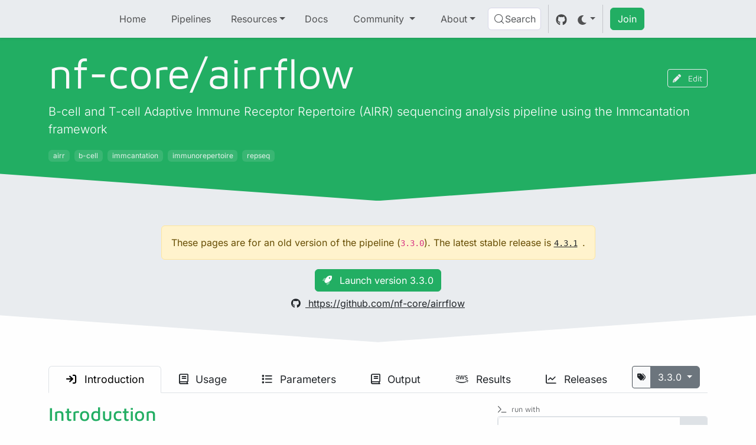

--- FILE ---
content_type: text/html; charset=UTF-8
request_url: https://nf-co.re/airrflow/3.3.0
body_size: 41661
content:
<!DOCTYPE html><html lang="en" data-astro-cid-uaae3k6t> <head><!-- Global Metadata --><meta charset="utf-8"><meta name="viewport" content="width=device-width,initial-scale=1"><meta name="color-scheme" content="light dark"><meta name="theme-color" content="#1d9655"><link rel="icon" type="image/svg+xml" href="/favicon.svg"><meta name="generator" content="Astro v5.16.8"><link rel="sitemap" href="/sitemap-index.xml"><!-- Primary Meta Tags --><title>airrflow: Introduction</title><meta name="title" content="airrflow: Introduction"><meta name="description" content="B-cell and T-cell Adaptive Immune Receptor Repertoire (AIRR) sequencing analysis pipeline using the Immcantation framework"><!-- Open Graph / Facebook --><meta property="og:type" content="website"><meta property="og:url" content="https://nf-co.re/airrflow/3.3.0.html"><meta property="og:title" content="airrflow: Introduction"><meta property="og:description" content="B-cell and T-cell Adaptive Immune Receptor Repertoire (AIRR) sequencing analysis pipeline using the Immcantation framework"><meta property="og:image" content="https://nf-co.re/og.png?title=airrflow%3A%20Introduction&#38;subtitle=B-cell%20and%20T-cell%20Adaptive%20Immune%20Receptor%20Repertoire%20(AIRR)%20sequencing%20analysis%20pipeline%20using%20the%20Immcantation%20framework&#38;category=Pipeline"><!-- Twitter --><meta property="twitter:card" content="summary_large_image"><meta property="twitter:url" content="https://nf-co.re/airrflow/3.3.0.html"><meta property="twitter:title" content="airrflow: Introduction"><meta property="twitter:description" content="B-cell and T-cell Adaptive Immune Receptor Repertoire (AIRR) sequencing analysis pipeline using the Immcantation framework"><meta property="twitter:image" content="https://nf-co.re/og.png?title=airrflow%3A%20Introduction&#38;subtitle=B-cell%20and%20T-cell%20Adaptive%20Immune%20Receptor%20Repertoire%20(AIRR)%20sequencing%20analysis%20pipeline%20using%20the%20Immcantation%20framework&#38;category=Pipeline"><meta name="astro-view-transitions-enabled" content="true"><meta name="astro-view-transitions-fallback" content="none"><script type="module" src="https://nf-core-pipelines.netlify.app/_astro/ClientRouter.astro_astro_type_script_index_0_lang.D2JClbCp.js"></script><style>@font-face{font-family:Inter-509e2b3c59a4c65f;src:url("https://nf-core-pipelines.netlify.app/_astro/fonts/5288773a5a229461.woff2?dpl=6964cdd3bdf06a00089d2149") format("woff2");font-display:swap;unicode-range:U+0000-00FF,U+0131,U+0152-0153,U+02BB-02BC,U+02C6,U+02DA,U+02DC,U+0304,U+0308,U+0329,U+2000-206F,U+20AC,U+2122,U+2191,U+2193,U+2212,U+2215,U+FEFF,U+FFFD;font-weight:100 900;font-style:normal;}@font-face{font-family:Inter-509e2b3c59a4c65f;src:url("https://nf-core-pipelines.netlify.app/_astro/fonts/80cf3c0f3b45cc15.woff2?dpl=6964cdd3bdf06a00089d2149") format("woff2");font-display:swap;unicode-range:U+0000-00FF,U+0131,U+0152-0153,U+02BB-02BC,U+02C6,U+02DA,U+02DC,U+0304,U+0308,U+0329,U+2000-206F,U+20AC,U+2122,U+2191,U+2193,U+2212,U+2215,U+FEFF,U+FFFD;font-weight:100 900;font-style:italic;}@font-face{font-family:"Inter-509e2b3c59a4c65f fallback: Arial";src:local("Arial");font-display:swap;font-weight:100 900;font-style:normal;size-adjust:107.1194%;ascent-override:90.4365%;descent-override:22.518%;line-gap-override:0%;}@font-face{font-family:"Inter-509e2b3c59a4c65f fallback: Arial";src:local("Arial");font-display:swap;font-weight:100 900;font-style:italic;size-adjust:107.1194%;ascent-override:90.4365%;descent-override:22.518%;line-gap-override:0%;}:root{--font-inter:Inter-509e2b3c59a4c65f,"Inter-509e2b3c59a4c65f fallback: Arial",sans-serif;}</style><link rel="preload" href="https://nf-core-pipelines.netlify.app/_astro/fonts/5288773a5a229461.woff2?dpl=6964cdd3bdf06a00089d2149" as="font" type="font/woff2" crossorigin><link rel="preload" href="https://nf-core-pipelines.netlify.app/_astro/fonts/80cf3c0f3b45cc15.woff2?dpl=6964cdd3bdf06a00089d2149" as="font" type="font/woff2" crossorigin><style>@font-face{font-family:"Maven Pro-fad6d8ea776b8000";src:url("https://nf-core-pipelines.netlify.app/_astro/fonts/b1a3c06882549853.woff2?dpl=6964cdd3bdf06a00089d2149") format("woff2");font-display:swap;unicode-range:U+0000-00FF,U+0131,U+0152-0153,U+02BB-02BC,U+02C6,U+02DA,U+02DC,U+0304,U+0308,U+0329,U+2000-206F,U+20AC,U+2122,U+2191,U+2193,U+2212,U+2215,U+FEFF,U+FFFD;font-weight:400 900;font-style:normal;}@font-face{font-family:"Maven Pro-fad6d8ea776b8000 fallback: Arial";src:local("Arial");font-display:swap;font-weight:400 900;font-style:normal;size-adjust:103.6337%;ascent-override:93.1164%;descent-override:20.2637%;line-gap-override:0%;}:root{--font-maven-pro:"Maven Pro-fad6d8ea776b8000","Maven Pro-fad6d8ea776b8000 fallback: Arial",sans-serif;}</style><link rel="preload" href="https://nf-core-pipelines.netlify.app/_astro/fonts/b1a3c06882549853.woff2?dpl=6964cdd3bdf06a00089d2149" as="font" type="font/woff2" crossorigin><!-- DocSearch --><meta name="docsearch:page_rank" content="10.73"><meta name="docsearch:version" content="3.3.0"><meta name="docsearch:page_type" content="Pipeline"><!-- Theme --><script>
    if (!window.theme) {
        const theme = (() => {
            if (typeof localStorage !== "undefined" && localStorage.getItem("theme")) {
                return localStorage.getItem("theme");
            }
            if (window.matchMedia("(prefers-color-scheme: dark)").matches) {
                return "dark";
            }
            return "light";
        })();
        function setTheme(theme) {
            //NOTE: same as in ThemeSwitch.svelte
            const root = document.documentElement;
            if (theme === "auto") {
                if (window.matchMedia("(prefers-color-scheme: dark)").matches) {
                    root.setAttribute("data-bs-theme", "dark");
                } else {
                    root.setAttribute("data-bs-theme", "light");
                }
            } else {
                root.setAttribute("data-bs-theme", theme);
            }
        }

        setTheme(theme);

        document.addEventListener("astro:after-swap", () => {
            setTheme(theme);
        });
    }
</script><script type="module" src="https://nf-core-pipelines.netlify.app/_astro/BaseHead.astro_astro_type_script_index_0_lang.ChuTqBsP.js"></script><!-- Google Analytics --><script type="text/partytown" src="https://www.googletagmanager.com/gtag/js?id=G-1J32LEB1KZ"></script><script type="text/partytown">
    window.dataLayer = window.dataLayer || [];
    function gtag() {
        dataLayer.push(arguments);
    }
    gtag("js", new Date());
    gtag("config", "G-1J32LEB1KZ");
</script><link rel="stylesheet" href="https://nf-core-pipelines.netlify.app/_astro/style.o1GHTWbu.css">
<style>input.svelte-8ravb1,.input-group-text.svelte-8ravb1{border-color:var(--bs-border-color)}input.svelte-8ravb1:focus,.input-group-text.svelte-8ravb1:focus{box-shadow:none}.module-install-cmd.svelte-8ravb1{margin-bottom:-1px}.btn.copy-txt.svelte-8ravb1{background-color:var(--bs-border-color);color:var(--bs-body-color);border-top-right-radius:3px}.btn.copy-txt.svelte-8ravb1:hover{background-color:var(--bs-secondary);color:var(--bs-white)}.sidebar .btn.copy-txt.svelte-8ravb1{border-bottom-right-radius:0}.btn[data-astro-cid-boy2vthk].launch-btn:hover i[data-astro-cid-boy2vthk],.btn[data-astro-cid-boy2vthk].launch-btn-dev:hover i[data-astro-cid-boy2vthk]{animation:shake .5s;animation-iteration-count:infinite}.btn[data-astro-cid-boy2vthk].launch-btn:hover i[data-astro-cid-boy2vthk]:after,.btn[data-astro-cid-boy2vthk].launch-btn-dev:hover i[data-astro-cid-boy2vthk]:after{content:""}@keyframes shake{0%{transform:translate(1px,1px) rotate(var(--shaking))}10%{transform:translateY(-1px) rotate(calc(-1 * var(--shaking)))}20%{transform:translate(-1px) rotate(var(--shaking))}30%{transform:translateY(1px) rotate(var(--shaking))}40%{transform:translate(1px,-1px) rotate(var(--shaking))}50%{transform:translate(-1px) rotate(calc(-1 * var(--shaking)))}60%{transform:translate(-1px,1px) rotate(var(--shaking))}70%{transform:translateY(1px) rotate(calc(-1 * var(--shaking)))}80%{transform:translate(-1px) rotate(var(--shaking))}90%{transform:translateY(-1px) rotate(var(--shaking))}to{transform:translate(1px,-1px) rotate(calc(-1 * var(--shaking)))}}.nav-item[data-astro-cid-pmw2qx3j] i[data-astro-cid-pmw2qx3j],.dropdown[data-astro-cid-pmw2qx3j] i[data-astro-cid-pmw2qx3j]{margin-right:.5rem}
</style>
<link rel="stylesheet" href="https://nf-core-pipelines.netlify.app/_astro/pipelines.zLn9KWXA.css">
<style>.nav-link[data-astro-cid-xfqvgnua]:hover{border:0;border-bottom:2px solid #22ae63}.nav-link[data-astro-cid-xfqvgnua]:focus{border:0;border-bottom:2px solid #22ae63}.nav-link[data-astro-cid-xfqvgnua].active{border:0;border-bottom:2px solid #22ae63}
.col[data-astro-cid-uvr6qj33]>h6[data-astro-cid-uvr6qj33]{font-size:.8rem;font-weight:300}
</style>
<link rel="stylesheet" href="https://nf-core-pipelines.netlify.app/_astro/_md_file_.BxX73wkJ.css">
<style>img[data-astro-cid-3f3v7n4h]{background-color:var(--bs-light)}.github-profile-wrapper[data-astro-cid-3f3v7n4h]{min-width:fit-content;width:calc(var(--size) * 1px + 1rem)}.github-profile[data-astro-cid-3f3v7n4h]{container-type:size;container-name:github-profile}.github-link[data-astro-cid-3f3v7n4h]{max-width:fit-content}@container github-profile (width < 13rem){.profile-name{display:none!important}}.github-profile:hover{z-index:1000;width:54%}.github-profile:hover .profile-name{display:block!important;z-index:1000}
lite-youtube{background-color:#000;position:relative;display:block;contain:content;background-position:center center;background-size:cover;cursor:pointer;max-width:720px}lite-youtube:before{content:attr(data-title);display:block;position:absolute;top:0;background-image:linear-gradient(180deg,#000000ab,#0000008a 14%,#00000026 54%,#0000000d 72%,#0000 94%);height:99px;width:100%;font-family:YouTube Noto,Roboto,Arial,Helvetica,sans-serif;color:#eee;text-shadow:0 0 2px rgba(0,0,0,.5);font-size:18px;padding:25px 20px;overflow:hidden;white-space:nowrap;text-overflow:ellipsis;box-sizing:border-box}lite-youtube:hover:before{color:#fff}lite-youtube:after{content:"";display:block;padding-bottom:56.25%}lite-youtube>iframe{width:100%;height:100%;position:absolute;top:0;left:0;border:0}lite-youtube>.lyt-playbtn{display:block;width:100%;height:100%;background:no-repeat center/68px 48px;background-image:url('data:image/svg+xml;utf8,<svg xmlns="http://www.w3.org/2000/svg" viewBox="0 0 68 48"><path d="M66.52 7.74c-.78-2.93-2.49-5.41-5.42-6.19C55.79.13 34 0 34 0S12.21.13 6.9 1.55c-2.93.78-4.63 3.26-5.42 6.19C.06 13.05 0 24 0 24s.06 10.95 1.48 16.26c.78 2.93 2.49 5.41 5.42 6.19C12.21 47.87 34 48 34 48s21.79-.13 27.1-1.55c2.93-.78 4.64-3.26 5.42-6.19C67.94 34.95 68 24 68 24s-.06-10.95-1.48-16.26z" fill="red"/><path d="M45 24 27 14v20" fill="white"/></svg>');position:absolute;cursor:pointer;z-index:1;filter:grayscale(100%);transition:filter .1s cubic-bezier(0,0,.2,1);border:0}lite-youtube:hover>.lyt-playbtn,lite-youtube .lyt-playbtn:focus{filter:none}lite-youtube.lyt-activated{cursor:unset}lite-youtube.lyt-activated:before,lite-youtube.lyt-activated>.lyt-playbtn{opacity:0;pointer-events:none}.lyt-visually-hidden{clip:rect(0 0 0 0);clip-path:inset(50%);height:1px;overflow:hidden;position:absolute;white-space:nowrap;width:1px}
.sidebar[data-astro-cid-oqccrulr]{max-height:calc(100vh - 5rem);overflow-y:auto}.tab-content[data-astro-cid-oqccrulr].border{margin-top:-1px}.btn[data-astro-cid-oqccrulr].nav-link.active,.btn[data-astro-cid-oqccrulr].nav-link:hover{color:#212529;background-color:#dee2e6!important}[data-bs-theme=dark] .border-secondary[data-astro-cid-oqccrulr]{border-color:#495057!important}[data-bs-theme=dark] .btn[data-astro-cid-oqccrulr].nav-link.active,[data-bs-theme=dark] .btn[data-astro-cid-oqccrulr].nav-link:hover{color:#dee2e6;background-color:#495057!important}
lite-youtube>iframe{all:unset!important;width:100%!important;height:100%!important;position:absolute!important;inset:0!important;border:0!important}
</style>
<link rel="stylesheet" href="https://nf-core-pipelines.netlify.app/_astro/leaflet.CIGW-MKW.css">
<style>.leaflet-control-fullscreen a{background:#fff url([data-uri]) no-repeat 0 0;background-size:26px 52px}.leaflet-touch .leaflet-control-fullscreen a{background-position:2px 2px}.leaflet-fullscreen-on .leaflet-control-fullscreen a{background-position:0 -26px}.leaflet-touch.leaflet-fullscreen-on .leaflet-control-fullscreen a{background-position:2px -24px}.leaflet-container:-webkit-full-screen{width:100%!important;height:100%!important}.leaflet-container.leaflet-fullscreen-on{width:100%!important;height:100%!important}.leaflet-pseudo-fullscreen{position:fixed!important;width:100%!important;height:100%!important;top:0!important;left:0!important;z-index:99999}@media(-webkit-min-device-pixel-ratio:2),(min-resolution:192dpi){.leaflet-control-fullscreen a{background-image:url([data-uri])}}
.map.svelte-g5r01r{height:500px;width:80%}@media(max-width:767.98px){.map.svelte-g5r01r{height:350px;width:100%}}.contributor_map_logo{max-height:5rem;margin-top:.25rem}.leaflet-popup-content-wrapper{max-height:15rem}.leaflet-popup-content-wrapper .leaflet-popup-content{display:flex;flex-direction:column;justify-content:center}
</style><script>!(function(w,p,f,c){if(!window.crossOriginIsolated && !navigator.serviceWorker) return;c=w[p]=Object.assign(w[p]||{},{"lib":"/~partytown/","debug":false});c[f]=(c[f]||[]).concat(["dataLayer.push"])})(window,'partytown','forward');/* Partytown 0.11.2 - MIT QwikDev */
const t={preserveBehavior:!1},e=e=>{if("string"==typeof e)return[e,t];const[n,r=t]=e;return[n,{...t,...r}]},n=Object.freeze((t=>{const e=new Set;let n=[];do{Object.getOwnPropertyNames(n).forEach((t=>{"function"==typeof n[t]&&e.add(t)}))}while((n=Object.getPrototypeOf(n))!==Object.prototype);return Array.from(e)})());!function(t,r,o,i,a,s,c,l,d,p,u=t,f){function h(){f||(f=1,"/"==(c=(s.lib||"/~partytown/")+(s.debug?"debug/":""))[0]&&(d=r.querySelectorAll('script[type="text/partytown"]'),i!=t?i.dispatchEvent(new CustomEvent("pt1",{detail:t})):(l=setTimeout(v,(null==s?void 0:s.fallbackTimeout)||1e4),r.addEventListener("pt0",w),a?y(1):o.serviceWorker?o.serviceWorker.register(c+(s.swPath||"partytown-sw.js"),{scope:c}).then((function(t){t.active?y():t.installing&&t.installing.addEventListener("statechange",(function(t){"activated"==t.target.state&&y()}))}),console.error):v())))}function y(e){p=r.createElement(e?"script":"iframe"),t._pttab=Date.now(),e||(p.style.display="block",p.style.width="0",p.style.height="0",p.style.border="0",p.style.visibility="hidden",p.setAttribute("aria-hidden",!0)),p.src=c+"partytown-"+(e?"atomics.js?v=0.11.2":"sandbox-sw.html?"+t._pttab),r.querySelector(s.sandboxParent||"body").appendChild(p)}function v(n,o){for(w(),i==t&&(s.forward||[]).map((function(n){const[r]=e(n);delete t[r.split(".")[0]]})),n=0;n<d.length;n++)(o=r.createElement("script")).innerHTML=d[n].innerHTML,o.nonce=s.nonce,r.head.appendChild(o);p&&p.parentNode.removeChild(p)}function w(){clearTimeout(l)}s=t.partytown||{},i==t&&(s.forward||[]).map((function(r){const[o,{preserveBehavior:i}]=e(r);u=t,o.split(".").map((function(e,r,o){var a;u=u[o[r]]=r+1<o.length?u[o[r]]||(a=o[r+1],n.includes(a)?[]:{}):(()=>{let e=null;if(i){const{methodOrProperty:n,thisObject:r}=((t,e)=>{let n=t;for(let t=0;t<e.length-1;t+=1)n=n[e[t]];return{thisObject:n,methodOrProperty:e.length>0?n[e[e.length-1]]:void 0}})(t,o);"function"==typeof n&&(e=(...t)=>n.apply(r,...t))}return function(){let n;return e&&(n=e(arguments)),(t._ptf=t._ptf||[]).push(o,arguments),n}})()}))})),"complete"==r.readyState?h():(t.addEventListener("DOMContentLoaded",h),t.addEventListener("load",h))}(window,document,navigator,top,window.crossOriginIsolated);;(e=>{e.addEventListener("astro:before-swap",e=>{let r=document.body.querySelector("iframe[src*='/~partytown/']");if(r)e.newDocument.body.append(r)})})(document);</script><style>[data-astro-transition-scope="astro-bvh3axh5-1"] { view-transition-name: astro-bvh3axh5-1; }@layer astro { ::view-transition-old(astro-bvh3axh5-1) { 
	animation-duration: 90ms, 220ms;
	animation-timing-function: cubic-bezier(0.76, 0, 0.24, 1), cubic-bezier(0.76, 0, 0.24, 1);
	animation-fill-mode: both, both;
	animation-name: astroFadeOut, astroSlideToLeft; }::view-transition-new(astro-bvh3axh5-1) { 
	animation-duration: 210ms, 220ms;
	animation-timing-function: cubic-bezier(0.76, 0, 0.24, 1), cubic-bezier(0.76, 0, 0.24, 1);
	animation-delay: 30ms;
	animation-fill-mode: both, both;
	animation-name: astroFadeIn, astroSlideFromRight; }[data-astro-transition=back]::view-transition-old(astro-bvh3axh5-1) { 
	animation-name: astroFadeOut, astroSlideToRight; }[data-astro-transition=back]::view-transition-new(astro-bvh3axh5-1) { 
	animation-name: astroFadeIn, astroSlideFromLeft; } }[data-astro-transition-fallback="old"] [data-astro-transition-scope="astro-bvh3axh5-1"],
			[data-astro-transition-fallback="old"][data-astro-transition-scope="astro-bvh3axh5-1"] { 
	animation-duration: 90ms, 220ms;
	animation-timing-function: cubic-bezier(0.76, 0, 0.24, 1), cubic-bezier(0.76, 0, 0.24, 1);
	animation-fill-mode: both, both;
	animation-name: astroFadeOut, astroSlideToLeft; }[data-astro-transition-fallback="new"] [data-astro-transition-scope="astro-bvh3axh5-1"],
			[data-astro-transition-fallback="new"][data-astro-transition-scope="astro-bvh3axh5-1"] { 
	animation-duration: 210ms, 220ms;
	animation-timing-function: cubic-bezier(0.76, 0, 0.24, 1), cubic-bezier(0.76, 0, 0.24, 1);
	animation-delay: 30ms;
	animation-fill-mode: both, both;
	animation-name: astroFadeIn, astroSlideFromRight; }[data-astro-transition=back][data-astro-transition-fallback="old"] [data-astro-transition-scope="astro-bvh3axh5-1"],
			[data-astro-transition=back][data-astro-transition-fallback="old"][data-astro-transition-scope="astro-bvh3axh5-1"] { 
	animation-name: astroFadeOut, astroSlideToRight; }[data-astro-transition=back][data-astro-transition-fallback="new"] [data-astro-transition-scope="astro-bvh3axh5-1"],
			[data-astro-transition=back][data-astro-transition-fallback="new"][data-astro-transition-scope="astro-bvh3axh5-1"] { 
	animation-name: astroFadeIn, astroSlideFromLeft; }</style><style>[data-astro-transition-scope="astro-m7h43nga-2"] { view-transition-name: astro-m7h43nga-2; }@layer astro { ::view-transition-old(astro-m7h43nga-2) { 
	animation-duration: 180ms;
	animation-timing-function: cubic-bezier(0.76, 0, 0.24, 1);
	animation-fill-mode: both;
	animation-name: astroFadeOut; }::view-transition-new(astro-m7h43nga-2) { 
	animation-duration: 180ms;
	animation-timing-function: cubic-bezier(0.76, 0, 0.24, 1);
	animation-fill-mode: both;
	animation-name: astroFadeIn; }[data-astro-transition=back]::view-transition-old(astro-m7h43nga-2) { 
	animation-duration: 180ms;
	animation-timing-function: cubic-bezier(0.76, 0, 0.24, 1);
	animation-fill-mode: both;
	animation-name: astroFadeOut; }[data-astro-transition=back]::view-transition-new(astro-m7h43nga-2) { 
	animation-duration: 180ms;
	animation-timing-function: cubic-bezier(0.76, 0, 0.24, 1);
	animation-fill-mode: both;
	animation-name: astroFadeIn; } }[data-astro-transition-fallback="old"] [data-astro-transition-scope="astro-m7h43nga-2"],
			[data-astro-transition-fallback="old"][data-astro-transition-scope="astro-m7h43nga-2"] { 
	animation-duration: 180ms;
	animation-timing-function: cubic-bezier(0.76, 0, 0.24, 1);
	animation-fill-mode: both;
	animation-name: astroFadeOut; }[data-astro-transition-fallback="new"] [data-astro-transition-scope="astro-m7h43nga-2"],
			[data-astro-transition-fallback="new"][data-astro-transition-scope="astro-m7h43nga-2"] { 
	animation-duration: 180ms;
	animation-timing-function: cubic-bezier(0.76, 0, 0.24, 1);
	animation-fill-mode: both;
	animation-name: astroFadeIn; }[data-astro-transition=back][data-astro-transition-fallback="old"] [data-astro-transition-scope="astro-m7h43nga-2"],
			[data-astro-transition=back][data-astro-transition-fallback="old"][data-astro-transition-scope="astro-m7h43nga-2"] { 
	animation-duration: 180ms;
	animation-timing-function: cubic-bezier(0.76, 0, 0.24, 1);
	animation-fill-mode: both;
	animation-name: astroFadeOut; }[data-astro-transition=back][data-astro-transition-fallback="new"] [data-astro-transition-scope="astro-m7h43nga-2"],
			[data-astro-transition=back][data-astro-transition-fallback="new"][data-astro-transition-scope="astro-m7h43nga-2"] { 
	animation-duration: 180ms;
	animation-timing-function: cubic-bezier(0.76, 0, 0.24, 1);
	animation-fill-mode: both;
	animation-name: astroFadeIn; }</style><style>[data-astro-transition-scope="astro-kpaurqc5-3"] { view-transition-name: title; }@layer astro { ::view-transition-old(title) { 
	animation-duration: 180ms;
	animation-timing-function: cubic-bezier(0.76, 0, 0.24, 1);
	animation-fill-mode: both;
	animation-name: astroFadeOut; }::view-transition-new(title) { 
	animation-duration: 180ms;
	animation-timing-function: cubic-bezier(0.76, 0, 0.24, 1);
	animation-fill-mode: both;
	animation-name: astroFadeIn; }[data-astro-transition=back]::view-transition-old(title) { 
	animation-duration: 180ms;
	animation-timing-function: cubic-bezier(0.76, 0, 0.24, 1);
	animation-fill-mode: both;
	animation-name: astroFadeOut; }[data-astro-transition=back]::view-transition-new(title) { 
	animation-duration: 180ms;
	animation-timing-function: cubic-bezier(0.76, 0, 0.24, 1);
	animation-fill-mode: both;
	animation-name: astroFadeIn; } }[data-astro-transition-fallback="old"] [data-astro-transition-scope="astro-kpaurqc5-3"],
			[data-astro-transition-fallback="old"][data-astro-transition-scope="astro-kpaurqc5-3"] { 
	animation-duration: 180ms;
	animation-timing-function: cubic-bezier(0.76, 0, 0.24, 1);
	animation-fill-mode: both;
	animation-name: astroFadeOut; }[data-astro-transition-fallback="new"] [data-astro-transition-scope="astro-kpaurqc5-3"],
			[data-astro-transition-fallback="new"][data-astro-transition-scope="astro-kpaurqc5-3"] { 
	animation-duration: 180ms;
	animation-timing-function: cubic-bezier(0.76, 0, 0.24, 1);
	animation-fill-mode: both;
	animation-name: astroFadeIn; }[data-astro-transition=back][data-astro-transition-fallback="old"] [data-astro-transition-scope="astro-kpaurqc5-3"],
			[data-astro-transition=back][data-astro-transition-fallback="old"][data-astro-transition-scope="astro-kpaurqc5-3"] { 
	animation-duration: 180ms;
	animation-timing-function: cubic-bezier(0.76, 0, 0.24, 1);
	animation-fill-mode: both;
	animation-name: astroFadeOut; }[data-astro-transition=back][data-astro-transition-fallback="new"] [data-astro-transition-scope="astro-kpaurqc5-3"],
			[data-astro-transition=back][data-astro-transition-fallback="new"][data-astro-transition-scope="astro-kpaurqc5-3"] { 
	animation-duration: 180ms;
	animation-timing-function: cubic-bezier(0.76, 0, 0.24, 1);
	animation-fill-mode: both;
	animation-name: astroFadeIn; }</style></head> <body tabindex="0" data-astro-cid-uaae3k6t> <nav class="navbar fixed-top navbar-expand-xl bg-body-secondary text-body-secondary shadow-sm d-print-none py-0 py-xl-2" data-astro-cid-ney5tt7t> <div class="container-fluid" data-astro-cid-ney5tt7t> <a class="navbar-brand d-xl-none" href="/" data-astro-cid-ney5tt7t> <div class="hide-dark" data-astro-cid-ney5tt7t> <svg xml:space="preserve" id="Layer_1" x="0" y="0" viewBox="0 0 1022 266" data-astro-cid-ney5tt7t="true"><style id="style674" type="text/css">.st6{fill:#24af63}.st8{fill:#fff}.st10{fill:#ecdc86}.st13{fill:#396e35}</style><path id="path684" d="M67.5 99.4c11.2-2.5 21.2-3.8 30-3.8 15 0 26.2 2.9 33.8 8.8s11.3 15.5 11.3 29v71.4h-31.3v-65.1c0-12.2-6.9-18.3-20.6-18.3-3.1 0-6.2.4-9.4 1-3.2.7-5.7 1.5-7.6 2.5v79.7H42.5v-97.2c5.5-2.8 13.8-5.5 25-8" class="st6" /><path id="path686" d="M178.3 122.5h-15.5v-24h15.7V96c.1-15.9 3.8-27 11-33.3 7.2-6.2 17-9.3 29.5-9.3 2.2 0 4.7.2 7.3.6 2.7.4 4.8.9 6.5 1.5V83c-1.5-1.5-3.1-2.7-4.6-3.5s-3.5-1.2-5.9-1.2c-3.9 0-7 1-9.2 3.1s-3.4 5.7-3.4 10.7v6.3h23.1v23.9h-23.3v82.3h-31.3v-82.1z" class="st6" /><path id="path688" d="M255.7 129.6h64v21.6h-64z" style="fill:#21af62" /><path id="path690" d="M372 201.4c-8.4-4.1-15.1-10.2-20-18.4-5-8.2-7.5-18.2-7.5-29.9 0-18.9 5-33.2 15.1-42.9s23.5-14.6 40.3-14.6c5.9 0 11.8.6 17.8 1.8s11.3 2.8 16 4.9v26.9c-5.7-2.5-10.8-4.4-15.3-5.8-4.5-1.3-9-2-13.4-2-9.2 0-16.4 2.3-21.6 6.8q-7.8 6.75-7.8 21.3c0 10.8 2.4 18.8 7.2 23.9 4.8 5.2 12.7 7.8 23.6 7.8 8.3 0 17.4-2.8 27.5-8.4v26.7q-7.5 4.05-15.6 6c-5.4 1.3-11.4 2-18.2 2-10.3 0-19.7-2.1-28.1-6.1" class="st8" style="fill:#000" /><path id="path692" d="M463.3 193.6c-9-9.5-13.4-23.6-13.4-42.4 0-19.6 4.4-33.9 13.3-42.8 8.9-9 22.4-13.4 40.4-13.4s31.6 4.6 40.7 13.7c9.1 9.2 13.6 23.3 13.6 42.5 0 18.5-4.7 32.5-14.1 42.2s-22.8 14.5-40.3 14.5c-17.8 0-31.3-4.8-40.2-14.3m57.7-18.8c3.9-5.4 5.9-13.3 5.9-23.6 0-11.3-1.9-19.4-5.8-24.2-3.8-4.8-9.7-7.2-17.5-7.2-8.1 0-14 2.4-17.5 7.2-3.6 4.8-5.4 12.9-5.4 24.2 0 10.8 1.9 18.8 5.6 23.9 3.7 5.2 9.5 7.8 17.3 7.8q11.55 0 17.4-8.1" class="st8" style="fill:#000" /><path id="path694" d="M579.5 109.7c2.1-1.8 5.8-3.8 11-6.1 5.2-2.2 11.1-4.2 17.6-5.8s12.8-2.4 18.8-2.4c11.6 0 19.7 1.8 24.1 5.2v22.9c-5.6-1.3-13.6-1.9-24.1-1.9-6.6 0-12 .4-16.2 1v82.1h-31.3v-95z" class="st8" style="fill:#000" /><path id="path696" d="M761.7 159.8h-70.1c2.7 14.7 12.5 22 29.6 22 5.2 0 10.2-.7 15.2-2.2s10.2-3.4 15.8-5.8v26.9c-11.5 4.8-24.3 7.1-38.6 7.1-10.8 0-20.2-2.2-28.3-6.6s-14.4-10.7-18.9-19-6.7-18-6.7-29.2c0-18.5 4.6-32.8 13.7-42.9C682.6 100 695.7 95 712.6 95c33.2 0 49.5 21.6 49.1 64.8m-70.3-19.9h39.2c-1-7.6-3-12.9-6-16.2-3-3.2-7.5-4.8-13.3-4.8-11.2 0-17.8 7-19.9 21" class="st8" style="fill:#000" /><linearGradient id="SVGID_1_" x1="275.463" x2="313.341" y1="129.752" y2="159.346" gradientUnits="userSpaceOnUse"><stop id="stop700" offset=".215" style="stop-color:#0d552b" /><stop id="stop702" offset=".311" style="stop-color:#176837" /><stop id="stop704" offset=".461" style="stop-color:#1f8448" /><stop id="stop706" offset=".604" style="stop-color:#239a56" /><stop id="stop708" offset=".736" style="stop-color:#24a860" /><stop id="stop710" offset=".847" style="stop-color:#25af64" /></linearGradient><path id="polygon713" d="M319.7 129.7v21.5h-61l21.5-21.5z" style="fill:url(#SVGID_1_)" /><g id="UR4fCq.tif"><g id="g731"><path id="path715" d="M967.2 117.7v3.4c-.1 0-.1 0-.2.1-.6-.5-1.2-.9-1.7-1.4-3.8-3.2-7.9-6.1-12.4-8.3-.8-.4-1.5-.8-2.4-1-.1-.1-.2-.2-.3-.2-1.7-.7-3.4-1.3-5.2-1.7-3.9-.9-7.8-1-11.7-.2-5 1-9.5 3.2-13.7 6s-7.9 6.1-11.4 9.7c-.6.6-.6.6-1-.2-1.9-3.9-3.9-7.7-6.5-11.2-2-2.7-4.2-5.1-7-6.9-2.9-1.8-6-2.4-9.3-1.6-4.1 1-7.4 3.4-10.5 6.1-1.9 1.5-3.6 3.1-5.3 4.7-1.6 1.4-3.1 2.9-4.8 4.3-.3.3-.5.2-.7 0-1.6-1.7-3.3-3.2-5.3-4.3-2.9-1.6-6-1.8-9.1-.7-2.6.9-5 2.3-7.3 3.7-.9.6-1.8 1.2-2.8 1.7v-.2c.1-.2.1-.4.1-.5q.15-6.3 1.2-12.6c.9-5.7 2.3-11.3 4.9-16.6 1.9-3.9 4.4-7.4 7.7-10.4 4.3-3.9 9.3-6.3 14.8-7.9 5.9-1.7 12-2.4 18.2-2.7 2.4-.1 4.9-.2 7.3-.3 1.2.5 2.4.8 3.7 1.2 1.8.5 3.6 1.1 5.3 1.6.9.3 1.8.7 2.7 1 3.5 1.3 6.9 2.9 9.9 5.2.8.6 1.5 1.2 2.3 1.9-.2-.6-.4-1.1-.6-1.6-1.3-3.5-3.3-6.4-6.5-8.3-1.3-.8-2.8-1.5-4.1-2.2.1 0 .3 0 .4-.1 4.3-.7 8.6-1.1 12.9-1.3 3.7-.1 7.5-.1 11.2.3 4.3.5 8.6 1.3 12.7 2.8 6.1 2.2 11.3 5.8 15.3 10.9 3.5 4.5 5.7 9.6 7.2 15 1.4 5.4 2 11 2.2 16.5-.2 2.1-.2 4.2-.2 6.3" class="st6" /><path id="path717" d="M967.2 111.4h.1v6.3h-.1z" class="st10" /><path id="path719" d="M932.7 21.7v.1h-4.2v-.1z" style="fill:#a0918f" /><path id="path721" d="M935.5 199.9c2.4-1 4.7-2.1 6.9-3.4 2.6-1.6 5.1-3.3 7.6-5.1q3.15-2.4 6-4.8c1.1-1 2.3-1.9 3.4-2.9.2-.2.2-.1.3.1.4 1.6.7 3.1 1 4.7.4 2.1.8 4.3 1 6.5.3 2.5.4 5 .2 7.6-.2 3.1-.8 6.2-1.8 9.2-.7 1.8-1.5 3.5-2.5 5.1-1.3 2.1-2.9 3.9-4.7 5.6q-3.3 3-7.2 5.1c-3.5 2-7.3 3.4-11.1 4.6-3.7 1.1-7.4 1.9-11.2 2.6-1 .2-2.1.4-3.1.3-2.2-.1-4.3-.6-6.4-1.4-3.1-1.2-5.9-3.1-8.9-4.5-1.7-.8-3.4-1.3-5.2-1.5-2.4-.2-4.4.7-6.1 2.3-1.3 1.2-2.5 2.5-3.7 3.7-2.1 2.1-4.6 3.5-7.5 3.9-1.9.3-3.9.2-5.8-.1-2.7-.4-5.4-1-8-1.8q-5.7-1.8-10.5-5.4c-3-2.3-5.4-5.1-7.4-8.4-1.9-3.3-3.2-6.8-4-10.5-.4-1.6-.6-3.3-.7-4.9-.2-2.3-.4-4.6-.3-7 .1-3.3.3-6.5.8-9.9.4.3.7.7 1.1 1q3.15 2.85 6.9 5.1c2.8 1.6 5.7 2.9 8.9 3.7 2.1.6 4.3.9 6.5 1.1 1.8.1 3.6.2 5.4.1 2.1-.1 4.2-.3 6.3-.8.3 0 .5 0 .8-.1 1.9-.4 3.8-.8 5.6-1.4 2.1-.6 4.3-1.3 6.3-2.1l6-2.4c.6-.3.9-.1 1.4.2 3.3 2.6 6.9 4.8 10.8 6.3 4.3 1.7 8.8 2.5 13.4 2.1 3.2-.5 6.4-1.3 9.5-2.5" class="st6" /><path id="path723" d="M935.5 199.9c-3.1 1.2-6.3 2.1-9.7 2.4-4.7.4-9.1-.4-13.4-2.1-3.9-1.5-7.5-3.7-10.8-6.3-.5-.4-.8-.5-1.4-.2q-3 1.35-6 2.4-3.15 1.2-6.3 2.1c-1.9.5-3.7 1-5.6 1.4-.3.1-.5.1-.8.1.7-.8 1.3-1.5 2-2.3 2.7-3.1 4.5-6.6 5.6-10.5 1.5-5.3 3.1-10.7 4.3-16.1.9-4 1.7-8 2.3-12 .4-2.9.6-5.8.8-8.7.2-2.7.1-5.4-.1-8-.5-8.1-2.3-15.9-5.6-23.3-2-4.4-5.3-7.5-10.2-8.7-2.1-.5-4.1-.4-6.2.3-.2.1-.3.1-.5.1 3.1-2.7 6.4-5.1 10.5-6.1 3.3-.8 6.4-.2 9.3 1.6s5.1 4.2 7 6.9c2.6 3.5 4.6 7.3 6.5 11.2.4.8.4.8 1 .2 3.5-3.6 7.3-6.9 11.4-9.7 4.2-2.8 8.7-5 13.7-6 3.9-.8 7.8-.7 11.7.2 1.8.4 3.5 1 5.2 1.7.1.1.3.1.3.2-5 .1-9.3 2-13.2 4.9-1.9 1.4-3.6 3-4.9 5-1.1 1.6-1.9 3.4-2.8 5.2-1.7 3.6-3.1 7.3-4.1 11.2-.9 3.3-1.4 6.7-1.7 10.1-.2 2.6-.3 5.3-.2 7.9.1 3.2.4 6.5.8 9.7.7 5.4 1.7 10.8 2.5 16.1.5 3 .9 6 1.4 8.9.7 4.3 3.1 7.6 6.6 10.1.3-.1.4 0 .6.1" class="st10" /><path id="path725" d="M928.5 21.8h4.2c3.4.2 6.8.7 10.1 1.8 2.5.9 3.1 2.5 1.6 4.7-1.1 1.6-2.6 2.7-4.1 3.7-2 1.4-4.2 2.5-6.5 3.3-2.4.9-4.7 0-6.1-2.4-.5-.7-.8-1.5-1-2.4-.1-.3-.2-.4-.4-.4-5.3-.9-10 .3-13.9 4.1-3.2 3.1-5.1 6.9-6.4 11.1-1.2 3.8-1.8 7.6-2 11.5-.2 3.5.1 7 .6 10.4.1.6.3 1.2.3 1.8.1.7-.1 1.4-.8 1.8-.7.5-1.4.4-2.2.4-1.8-.5-3.6-1.1-5.3-1.6v-1.3c0-1.8 0-3.7.1-5.5.4-7.3 1.5-14.5 4.3-21.3 2.1-5.1 5.1-9.5 9.3-13 3.5-2.9 7.5-4.8 11.9-5.8q3-.75 6.3-.9" style="fill:#3f2b29" /><path id="path727" d="M901.7 71.3c.8 0 1.5.1 2.2-.4.6-.5.9-1.1.8-1.8l-.3-1.8c.3 0 .7-.1 1-.1 1.4.8 2.8 1.4 4.1 2.2 3.2 2 5.2 4.9 6.5 8.3.2.5.4 1.1.6 1.6-.8-.6-1.5-1.3-2.3-1.9-3-2.3-6.3-3.9-9.9-5.2-.9-.2-1.8-.6-2.7-.9" class="st13" /><path id="path729" d="M896.3 68.4v1.3c-1.2-.4-2.5-.7-3.7-1.2 1.3 0 2.5-.1 3.7-.1" class="st13" /></g></g></svg> </div> <div class="hide-light" data-astro-cid-ney5tt7t> <svg xml:space="preserve" style="fill-rule:evenodd;clip-rule:evenodd;stroke-linejoin:round;stroke-miterlimit:2" viewBox="0 0 4259 1109" data-astro-cid-ney5tt7t="true"><path d="M281.25 414.167c46.667-10.417 88.333-15.834 125-15.834 62.5 0 109.167 12.084 140.833 36.667 31.667 24.583 47.084 64.583 47.084 120.833v297.5H463.75v-271.25c0-50.833-28.75-76.25-85.833-76.25-12.917 0-25.834 1.667-39.167 4.167-13.333 2.917-23.75 6.25-31.667 10.417V852.5h-130v-405c22.917-11.667 57.5-22.917 104.167-33.333M742.917 510.417h-64.584v-100h65.417V400c.417-66.25 15.833-112.5 45.833-138.75 30-25.833 70.834-38.75 122.917-38.75 9.167 0 19.583.833 30.417 2.5 11.25 1.667 20 3.75 27.083 6.25v114.583c-6.25-6.25-12.917-11.25-19.167-14.583s-14.583-5-24.583-5c-16.25 0-29.167 4.167-38.333 12.917-9.167 8.75-14.167 23.75-14.167 44.583V410H970v99.583h-97.083V852.5H742.5V510.417z" style="fill:#24af63;fill-rule:nonzero" /><path d="M1065.42 540h266.667v90H1065.42z" style="fill:#21af62;fill-rule:nonzero" /><path d="M1332.08 540.417V630h-254.166l89.583-89.583z" style="fill:url(#a);fill-rule:nonzero" /><path d="M1550 839.167c-35-17.084-62.917-42.5-83.333-76.667-20.834-34.167-31.25-75.833-31.25-124.583 0-78.75 20.833-138.334 62.916-178.75 42.084-40.417 97.917-60.834 167.917-60.834 24.583 0 49.167 2.5 74.167 7.5s47.083 11.667 66.666 20.417v112.083c-23.75-10.416-45-18.333-63.75-24.166-18.75-5.417-37.5-8.334-55.833-8.334-38.333 0-68.333 9.584-90 28.334q-32.5 28.125-32.5 88.75c0 45 10 78.333 30 99.583 20 21.667 52.917 32.5 98.333 32.5 34.584 0 72.5-11.667 114.584-35v111.25q-31.25 16.875-65 25c-22.5 5.417-47.5 8.333-75.834 8.333-42.916 0-82.083-8.75-117.083-25.416M1930.42 806.667c-37.5-39.584-55.834-98.334-55.834-176.667 0-81.667 18.334-141.25 55.417-178.333 37.083-37.5 93.333-55.834 168.333-55.834S2230.003 415 2267.92 452.917C2305.836 491.25 2324.586 550 2324.586 630c0 77.083-19.583 135.417-58.75 175.833-39.166 40.417-95 60.417-167.916 60.417-74.167 0-130.417-20-167.5-59.583m240.416-78.334c16.25-22.5 24.584-55.416 24.584-98.333 0-47.083-7.917-80.833-24.167-100.833-15.833-20-40.417-30-72.917-30-33.75 0-58.333 10-72.916 30-15 20-22.5 53.75-22.5 100.833 0 45 7.916 78.333 23.333 99.583 15.417 21.667 39.583 32.5 72.083 32.5q48.126 0 72.5-33.75M2414.58 457.083c8.75-7.5 24.167-15.833 45.834-25.416 21.666-9.167 46.25-17.5 73.333-24.167s53.333-10 78.333-10c48.334 0 82.084 7.5 100.417 21.667v95.416c-23.333-5.416-56.667-7.916-100.417-7.916-27.5 0-50 1.666-67.5 4.166v342.084h-130.416V457.083zM3173.75 665.833h-292.083c11.25 61.25 52.083 91.667 123.333 91.667 21.667 0 42.5-2.917 63.333-9.167 20.834-6.25 42.5-14.166 65.834-24.166V836.25c-47.917 20-101.25 29.583-160.834 29.583-45 0-84.166-9.166-117.916-27.5-33.75-18.333-60-44.583-78.75-79.166-18.75-34.584-27.917-75-27.917-121.667 0-77.083 19.167-136.667 57.083-178.75 38.334-42.083 92.917-62.917 163.334-62.917 138.333 0 206.25 90 204.583 270m-292.917-82.916h163.334c-4.167-31.667-12.5-53.75-25-67.5-12.5-13.334-31.25-20-55.417-20-46.667 0-74.167 29.166-82.917 87.5" style="fill:#fff;fill-rule:nonzero" /><path d="M4030 490.417v14.166c-.417 0-.417 0-.833.417-2.5-2.083-5-3.75-7.084-5.833-15.833-13.334-32.916-25.417-51.666-34.584-3.334-1.666-6.25-3.333-10-4.166-.417-.417-.834-.834-1.25-.834-7.084-2.916-14.167-5.416-21.667-7.083-16.25-3.75-32.5-4.167-48.75-.833-20.833 4.166-39.583 13.333-57.083 25s-32.917 25.416-47.5 40.416c-2.5 2.5-2.5 2.5-4.167-.833-7.917-16.25-16.25-32.083-27.083-46.667-8.334-11.25-17.5-21.25-29.167-28.75-12.083-7.5-25-10-38.75-6.666-17.083 4.166-30.833 14.166-43.75 25.416-7.917 6.25-15 12.917-22.083 19.584-6.667 5.833-12.917 12.083-20 17.916-1.25 1.25-2.084.834-2.917 0-6.667-7.083-13.75-13.333-22.083-17.916-12.084-6.667-25-7.5-37.917-2.917-10.833 3.75-20.833 9.583-30.417 15.417-3.75 2.5-7.5 5-11.666 7.083v-.833c.416-.834.416-1.667.416-2.084q.626-26.25 5-52.5c3.75-23.75 9.584-47.083 20.417-69.166 7.917-16.25 18.333-30.834 32.083-43.334 17.917-16.25 38.75-26.25 61.667-32.916 24.583-7.084 50-10 75.833-11.25 10-.417 20.417-.834 30.417-1.25 5 2.083 10 3.333 15.417 5 7.5 2.083 15 4.583 22.083 6.666 3.75 1.25 7.5 2.917 11.25 4.167 14.583 5.417 28.75 12.083 41.25 21.667 3.333 2.5 6.25 5 9.583 7.916-.833-2.5-1.666-4.583-2.5-6.666-5.416-14.584-13.75-26.667-27.083-34.584-5.417-3.333-11.667-6.25-17.083-9.166.416 0 37.5-5 55.416-5.834 15.417-.416 31.25-.416 46.667 1.25 17.917 2.084 35.833 5.417 52.917 11.667 25.416 9.167 47.083 24.167 63.75 45.417 14.583 18.75 23.75 40 30 62.5 5.833 22.5 8.333 45.833 9.166 68.75-.833 8.75-.833 17.5-.833 26.25M3897.92 832.917c10-4.167 19.583-8.75 28.75-14.167 10.833-6.667 21.25-13.75 31.666-21.25a656 656 0 0 0 25-20c4.584-4.167 9.584-7.917 14.167-12.083.833-.834.833-.417 1.25.416 1.667 6.667 2.917 12.917 4.167 19.584 1.666 8.75 3.333 17.916 4.166 27.083 1.25 10.417 1.667 20.833.834 31.667a152.4 152.4 0 0 1-7.5 38.333c-2.917 7.5-6.25 14.583-10.417 21.25-5.417 8.75-12.083 16.25-19.583 23.333a150.5 150.5 0 0 1-30 21.25c-14.584 8.334-30.417 14.167-46.25 19.167-15.417 4.583-30.834 7.917-46.667 10.833-4.167.834-8.75 1.667-12.917 1.25-9.166-.416-17.916-2.5-26.666-5.833-12.917-5-24.584-12.917-37.084-18.75-7.083-3.333-14.166-5.417-21.666-6.25-10-.833-18.334 2.917-25.417 9.583-5.417 5-10.417 10.417-15.417 15.417-8.75 8.75-19.166 14.583-31.25 16.25-7.916 1.25-16.25.833-24.166-.417-11.25-1.666-22.5-4.166-33.334-7.5q-23.75-7.5-43.75-22.5c-12.5-9.583-22.5-21.25-30.833-35-7.917-13.75-13.333-28.333-16.667-43.75-1.666-6.666-2.5-13.75-2.916-20.416-.834-9.584-1.667-19.167-1.25-29.167.416-13.75 1.25-27.083 3.333-41.25 1.667 1.25 2.917 2.917 4.583 4.167q13.126 11.875 28.75 21.25c11.667 6.666 23.75 12.083 37.084 15.416 8.75 2.5 17.916 3.75 27.083 4.584 7.5.416 15 .833 22.5.416 8.75-.416 17.5-1.25 26.25-3.333 1.25 0 2.083 0 3.333-.417 7.917-1.666 15.834-3.333 23.334-5.833 8.75-2.5 17.916-5.417 26.25-8.75l25-10c2.5-1.25 3.75-.417 5.833.833 13.75 10.834 28.75 20 45 26.25 17.917 7.084 36.667 10.417 55.833 8.75 13.334-2.083 26.667-5.416 39.584-10.416" style="fill:#24af63;fill-rule:nonzero" /><path d="M3897.92 832.917c-12.917 5-26.25 8.75-40.417 10-19.583 1.666-37.917-1.667-55.833-8.75-16.25-6.25-31.25-15.417-45-26.25-2.084-1.667-3.334-2.084-5.834-.834a312 312 0 0 1-25 10 323 323 0 0 1-26.25 8.75c-7.916 2.084-15.416 4.167-23.333 5.834-1.25.416-2.083.416-3.333.416 2.916-3.333 5.416-6.25 8.333-9.583 11.25-12.917 18.75-27.5 23.333-43.75 6.25-22.083 12.917-44.583 17.917-67.083 3.75-16.667 7.083-33.334 9.583-50 1.667-12.084 2.5-24.167 3.334-36.25.833-11.25.416-22.5-.417-33.334-2.083-33.75-9.583-66.25-23.333-97.083-8.334-18.333-22.084-31.25-42.5-36.25-8.75-2.083-17.084-1.667-25.834 1.25-.833.417-1.25.417-2.083.417 12.917-11.25 26.667-21.25 43.75-25.417 13.75-3.333 26.667-.833 38.75 6.667s21.25 17.5 29.167 28.75c10.833 14.583 19.166 30.416 27.083 46.666 1.667 3.334 1.667 3.334 4.167.834 14.583-15 30.416-28.75 47.5-40.417 17.5-11.667 36.25-20.833 57.083-25 16.25-3.333 32.5-2.917 48.75.833 7.5 1.667 14.583 4.167 21.667 7.084.416.416 1.25.416 1.25.833-20.834.417-38.75 8.333-55 20.417-7.917 5.833-15 12.5-20.417 20.833-4.583 6.667-7.917 14.167-11.667 21.667-7.083 15-12.916 30.416-17.083 46.666-3.75 13.75-5.833 27.917-7.083 42.084-.834 10.833-1.25 22.083-.834 32.916.417 13.334 1.667 27.084 3.334 40.417 2.916 22.5 7.083 45 10.416 67.083 2.084 12.5 3.75 25 5.834 37.084 2.916 17.916 12.916 31.666 27.5 42.083 1.25-.417 1.666 0 2.5.417" style="fill:#ecdc86;fill-rule:nonzero" /><path d="M3757.63 297.114c3.334 0 5.986.791 8.902-1.293 2.5-2.083 4.502-4.216 4.085-7.133l-1.25-7.5c1.291-.28 2.303-.771 3.553-.771a174 174 0 0 1 17.697 9.521c13.333 8.334 21.667 20.417 27.083 34.584.834 2.083 1.667 4.583 2.5 6.666-3.333-2.5-6.25-5.416-9.583-7.916-12.5-9.584-26.25-16.25-41.25-21.667-3.75-.833-7.987-3.241-11.737-4.491M3736.13 285.225v5.417c-5-1.667-11.137-3.063-16.13-5.225 5.417 0 11.13-.192 16.13-.192" style="fill:#396e35;fill-rule:nonzero" /><path d="M3869.05 91.444h17.5c14.167.834 28.334 2.917 42.084 7.5 10.416 3.75 12.916 10.417 6.666 19.584-4.583 6.666-10.833 11.25-17.083 15.416-8.333 5.834-17.5 10.417-27.083 13.75-10 3.75-19.584 0-25.417-10-2.083-2.916-3.333-6.25-4.167-10-.416-1.25-.833-1.666-1.666-1.666-22.084-3.75-41.667 1.25-57.917 17.083-13.333 12.917-21.25 28.75-26.667 46.25-5 15.833-7.5 31.667-8.333 47.917-.833 14.583.417 29.166 2.5 43.333.417 2.5 1.25 5 1.25 7.5.417 2.917-.417 5.833-3.333 7.5-2.917 2.083-5.834 1.667-9.167 1.667-7.5-2.084-15-4.584-22.083-6.667v-5.417c0-7.5 0-15.416.416-22.916 1.667-30.417 6.25-60.417 17.917-88.75 8.75-21.25 21.25-39.584 38.75-54.167 14.583-12.083 31.25-20 49.583-24.167q12.501-3.124 26.25-3.75" style="fill:#5a3f3c;fill-rule:nonzero" /><defs><linearGradient id="a" x1="0" x2="1" y1="0" y2="0" gradientTransform="rotate(38 -211.18 1936.993)scale(200.286)" gradientUnits="userSpaceOnUse"><stop offset="0" style="stop-color:#0d552b;stop-opacity:1" /><stop offset=".21" style="stop-color:#0d552b;stop-opacity:1" /><stop offset=".31" style="stop-color:#176837;stop-opacity:1" /><stop offset=".46" style="stop-color:#1f8448;stop-opacity:1" /><stop offset=".6" style="stop-color:#239a56;stop-opacity:1" /><stop offset=".74" style="stop-color:#24a860;stop-opacity:1" /><stop offset=".85" style="stop-color:#25af64;stop-opacity:1" /><stop offset="1" style="stop-color:#25af64;stop-opacity:1" /></linearGradient></defs></svg> </div> </a> <style>astro-island,astro-slot,astro-static-slot{display:contents}</style><script>(()=>{var a=(s,i,o)=>{let r=async()=>{await(await s())()},t=typeof i.value=="object"?i.value:void 0,c={rootMargin:t==null?void 0:t.rootMargin},n=new IntersectionObserver(e=>{for(let l of e)if(l.isIntersecting){n.disconnect(),r();break}},c);for(let e of o.children)n.observe(e)};(self.Astro||(self.Astro={})).visible=a;window.dispatchEvent(new Event("astro:visible"));})();</script><script>(()=>{var A=Object.defineProperty;var g=(i,o,a)=>o in i?A(i,o,{enumerable:!0,configurable:!0,writable:!0,value:a}):i[o]=a;var d=(i,o,a)=>g(i,typeof o!="symbol"?o+"":o,a);{let i={0:t=>m(t),1:t=>a(t),2:t=>new RegExp(t),3:t=>new Date(t),4:t=>new Map(a(t)),5:t=>new Set(a(t)),6:t=>BigInt(t),7:t=>new URL(t),8:t=>new Uint8Array(t),9:t=>new Uint16Array(t),10:t=>new Uint32Array(t),11:t=>1/0*t},o=t=>{let[l,e]=t;return l in i?i[l](e):void 0},a=t=>t.map(o),m=t=>typeof t!="object"||t===null?t:Object.fromEntries(Object.entries(t).map(([l,e])=>[l,o(e)]));class y extends HTMLElement{constructor(){super(...arguments);d(this,"Component");d(this,"hydrator");d(this,"hydrate",async()=>{var b;if(!this.hydrator||!this.isConnected)return;let e=(b=this.parentElement)==null?void 0:b.closest("astro-island[ssr]");if(e){e.addEventListener("astro:hydrate",this.hydrate,{once:!0});return}let c=this.querySelectorAll("astro-slot"),n={},h=this.querySelectorAll("template[data-astro-template]");for(let r of h){let s=r.closest(this.tagName);s!=null&&s.isSameNode(this)&&(n[r.getAttribute("data-astro-template")||"default"]=r.innerHTML,r.remove())}for(let r of c){let s=r.closest(this.tagName);s!=null&&s.isSameNode(this)&&(n[r.getAttribute("name")||"default"]=r.innerHTML)}let p;try{p=this.hasAttribute("props")?m(JSON.parse(this.getAttribute("props"))):{}}catch(r){let s=this.getAttribute("component-url")||"<unknown>",v=this.getAttribute("component-export");throw v&&(s+=` (export ${v})`),console.error(`[hydrate] Error parsing props for component ${s}`,this.getAttribute("props"),r),r}let u;await this.hydrator(this)(this.Component,p,n,{client:this.getAttribute("client")}),this.removeAttribute("ssr"),this.dispatchEvent(new CustomEvent("astro:hydrate"))});d(this,"unmount",()=>{this.isConnected||this.dispatchEvent(new CustomEvent("astro:unmount"))})}disconnectedCallback(){document.removeEventListener("astro:after-swap",this.unmount),document.addEventListener("astro:after-swap",this.unmount,{once:!0})}connectedCallback(){if(!this.hasAttribute("await-children")||document.readyState==="interactive"||document.readyState==="complete")this.childrenConnectedCallback();else{let e=()=>{document.removeEventListener("DOMContentLoaded",e),c.disconnect(),this.childrenConnectedCallback()},c=new MutationObserver(()=>{var n;((n=this.lastChild)==null?void 0:n.nodeType)===Node.COMMENT_NODE&&this.lastChild.nodeValue==="astro:end"&&(this.lastChild.remove(),e())});c.observe(this,{childList:!0}),document.addEventListener("DOMContentLoaded",e)}}async childrenConnectedCallback(){let e=this.getAttribute("before-hydration-url");e&&await import(e),this.start()}async start(){let e=JSON.parse(this.getAttribute("opts")),c=this.getAttribute("client");if(Astro[c]===void 0){window.addEventListener(`astro:${c}`,()=>this.start(),{once:!0});return}try{await Astro[c](async()=>{let n=this.getAttribute("renderer-url"),[h,{default:p}]=await Promise.all([import(this.getAttribute("component-url")),n?import(n):()=>()=>{}]),u=this.getAttribute("component-export")||"default";if(!u.includes("."))this.Component=h[u];else{this.Component=h;for(let f of u.split("."))this.Component=this.Component[f]}return this.hydrator=p,this.hydrate},e,this)}catch(n){console.error(`[astro-island] Error hydrating ${this.getAttribute("component-url")}`,n)}}attributeChangedCallback(){this.hydrate()}}d(y,"observedAttributes",["props"]),customElements.get("astro-island")||customElements.define("astro-island",y)}})();</script><astro-island uid="Z2c4tm9" component-url="https://nf-core-pipelines.netlify.app/_astro/NavbarToc.Bm9IJy6D.js" component-export="default" renderer-url="https://nf-core-pipelines.netlify.app/_astro/client.svelte.DX_6IZFA.js" props="{&quot;headings&quot;:[1,[[0,{&quot;depth&quot;:[0,2],&quot;slug&quot;:[0,&quot;introduction&quot;],&quot;text&quot;:[0,&quot;Introduction&quot;]}],[0,{&quot;depth&quot;:[0,2],&quot;slug&quot;:[0,&quot;pipeline-summary&quot;],&quot;text&quot;:[0,&quot;Pipeline summary&quot;]}],[0,{&quot;depth&quot;:[0,2],&quot;slug&quot;:[0,&quot;usage&quot;],&quot;text&quot;:[0,&quot;Usage&quot;]}],[0,{&quot;depth&quot;:[0,2],&quot;slug&quot;:[0,&quot;pipeline-output&quot;],&quot;text&quot;:[0,&quot;Pipeline output&quot;]}],[0,{&quot;depth&quot;:[0,2],&quot;slug&quot;:[0,&quot;credits&quot;],&quot;text&quot;:[0,&quot;Credits&quot;]}],[0,{&quot;depth&quot;:[0,2],&quot;slug&quot;:[0,&quot;contributions-and-support&quot;],&quot;text&quot;:[0,&quot;Contributions and Support&quot;]}],[0,{&quot;depth&quot;:[0,2],&quot;slug&quot;:[0,&quot;citations&quot;],&quot;text&quot;:[0,&quot;Citations&quot;]}]]],&quot;showHiddenBtn&quot;:[0,false],&quot;data-astro-cid-ney5tt7t&quot;:[0,true]}" ssr client="visible" opts="{&quot;name&quot;:&quot;NavbarToc&quot;,&quot;value&quot;:true}" await-children><!--[--><div class="d-md-none toc-md svelte-1uxhcl"><div class="dropdown"><button class="btn btn-sm btn-outline-secondary dropdown-toggle text-body-secondary" type="button" id="dropdownMenuButton" data-bs-toggle="dropdown" aria-expanded="false"><i class="fa-solid fa-list" aria-hidden="true"></i> On this page</button> <ul class="dropdown-menu svelte-1uxhcl" aria-labelledby="dropdownMenuButton"><!--[--><li class="svelte-1uxhcl"><a class="dropdown-item" href="#introduction"><!--[!--><!--]--> <!---->Introduction<!----></a></li><li class="svelte-1uxhcl"><a class="dropdown-item" href="#pipeline-summary"><!--[!--><!--]--> <!---->Pipeline summary<!----></a></li><li class="svelte-1uxhcl"><a class="dropdown-item" href="#usage"><!--[!--><!--]--> <!---->Usage<!----></a></li><li class="svelte-1uxhcl"><a class="dropdown-item" href="#pipeline-output"><!--[!--><!--]--> <!---->Pipeline output<!----></a></li><li class="svelte-1uxhcl"><a class="dropdown-item" href="#credits"><!--[!--><!--]--> <!---->Credits<!----></a></li><li class="svelte-1uxhcl"><a class="dropdown-item" href="#contributions-and-support"><!--[!--><!--]--> <!---->Contributions and Support<!----></a></li><li class="svelte-1uxhcl"><a class="dropdown-item" href="#citations"><!--[!--><!--]--> <!---->Citations<!----></a></li><!--]--> <!--[!--><!--]--></ul></div></div><!--]--><!--astro:end--></astro-island> <div class="align-self-center d-xl-none" data-astro-cid-ney5tt7t> <div id="docsearch-mobile" data-search-container> <button type="button" class="DocSearch DocSearch-Button" aria-label="Search"> <span class="DocSearch-Button-Container"> <svg width="20" height="20" viewBox="0 0 24 24" aria-hidden="true" class="DocSearch-Search-Icon"> <circle cx="11" cy="11" r="8" stroke="currentColor" fill="none" stroke-width="1.4"></circle> <path d="m21 21-4.3-4.3" stroke="currentColor" fill="none" stroke-linecap="round" stroke-linejoin="round"></path> </svg> <span class="DocSearch-Button-Placeholder">Search</span> </span> <span class="DocSearch-Button-Keys"></span> </button> </div> <script type="module" src="https://nf-core-pipelines.netlify.app/_astro/Search.astro_astro_type_script_index_0_lang.Aphjw1Gt.js"></script>  </div> <button class="navbar-toggler border-0" type="button" data-bs-toggle="collapse" data-bs-target="#navbarCollapse" aria-controls="navbarCollapse" aria-expanded="false" aria-label="Toggle navigation" data-astro-cid-ney5tt7t> <span class="navbar-toggler-icon" data-astro-cid-ney5tt7t></span> </button> <div class="collapse navbar-collapse justify-content-xl-center align-items-xl-stretch" id="navbarCollapse" data-astro-cid-ney5tt7t> <ul class="navbar-nav" data-astro-cid-ney5tt7t> <li class="nav-item p-1 px-3 px-xl-1" data-astro-cid-ney5tt7t> <a class="nav-link" href="/" data-astro-cid-ney5tt7t>Home</a> </li> <li class="nav-item p-1 px-3 px-xl-1" data-astro-cid-ney5tt7t> <a class="nav-link" href="/pipelines/" data-astro-cid-ney5tt7t>Pipelines</a> </li> <li class="nav-item p-1 px-3 px-xl-1 dropdown" data-astro-cid-ney5tt7t> <span class="nav-link dropdown-toggle" role="button" data-bs-toggle="dropdown" data-astro-cid-ney5tt7t> Resources</span> <ul class="dropdown-menu bg-body-secondary text-body-secondary shadow-xl-sm" data-astro-cid-ney5tt7t> <li data-astro-cid-ney5tt7t><span class="dropdown-header" data-astro-cid-ney5tt7t>Components</span></li> <li data-astro-cid-ney5tt7t><a class="dropdown-item" href="/modules/" data-astro-cid-ney5tt7t>Modules</a></li> <li data-astro-cid-ney5tt7t><a class="dropdown-item" href="/subworkflows/" data-astro-cid-ney5tt7t>Subworkflows</a></li> <li data-astro-cid-ney5tt7t><hr class="dropdown-divider" data-astro-cid-ney5tt7t></li> <li data-astro-cid-ney5tt7t><span class="dropdown-header" data-astro-cid-ney5tt7t>Configs</span></li> <li data-astro-cid-ney5tt7t><a class="dropdown-item" href="/configs/" data-astro-cid-ney5tt7t>Shared configs</a></li> <li data-astro-cid-ney5tt7t><hr class="dropdown-divider" data-astro-cid-ney5tt7t></li> <li data-astro-cid-ney5tt7t><span class="dropdown-header" data-astro-cid-ney5tt7t>Plugins & Actions</span></li> <li data-astro-cid-ney5tt7t><a class="dropdown-item" href="/nft-utils/" data-astro-cid-ney5tt7t>nft-utils</a></li> <li data-astro-cid-ney5tt7t> <a class="dropdown-item" href="https://github.com/nf-core/setup-nextflow/" data-astro-cid-ney5tt7t> <svg width="0.97em" height="1em" data-astro-cid-ney5tt7t="true" data-icon="fa-brands:github">   <symbol id="ai:fa-brands:github" viewBox="0 0 496 512"><path fill="currentColor" d="M165.9 397.4c0 2-2.3 3.6-5.2 3.6c-3.3.3-5.6-1.3-5.6-3.6c0-2 2.3-3.6 5.2-3.6c3-.3 5.6 1.3 5.6 3.6m-31.1-4.5c-.7 2 1.3 4.3 4.3 4.9c2.6 1 5.6 0 6.2-2s-1.3-4.3-4.3-5.2c-2.6-.7-5.5.3-6.2 2.3m44.2-1.7c-2.9.7-4.9 2.6-4.6 4.9c.3 2 2.9 3.3 5.9 2.6c2.9-.7 4.9-2.6 4.6-4.6c-.3-1.9-3-3.2-5.9-2.9M244.8 8C106.1 8 0 113.3 0 252c0 110.9 69.8 205.8 169.5 239.2c12.8 2.3 17.3-5.6 17.3-12.1c0-6.2-.3-40.4-.3-61.4c0 0-70 15-84.7-29.8c0 0-11.4-29.1-27.8-36.6c0 0-22.9-15.7 1.6-15.4c0 0 24.9 2 38.6 25.8c21.9 38.6 58.6 27.5 72.9 20.9c2.3-16 8.8-27.1 16-33.7c-55.9-6.2-112.3-14.3-112.3-110.5c0-27.5 7.6-41.3 23.6-58.9c-2.6-6.5-11.1-33.3 2.6-67.9c20.9-6.5 69 27 69 27c20-5.6 41.5-8.5 62.8-8.5s42.8 2.9 62.8 8.5c0 0 48.1-33.6 69-27c13.7 34.7 5.2 61.4 2.6 67.9c16 17.7 25.8 31.5 25.8 58.9c0 96.5-58.9 104.2-114.8 110.5c9.2 7.9 17 22.9 17 46.4c0 33.7-.3 75.4-.3 83.6c0 6.5 4.6 14.4 17.3 12.1C428.2 457.8 496 362.9 496 252C496 113.3 383.5 8 244.8 8M97.2 352.9c-1.3 1-1 3.3.7 5.2c1.6 1.6 3.9 2.3 5.2 1c1.3-1 1-3.3-.7-5.2c-1.6-1.6-3.9-2.3-5.2-1m-10.8-8.1c-.7 1.3.3 2.9 2.3 3.9c1.6 1 3.6.7 4.3-.7c.7-1.3-.3-2.9-2.3-3.9c-2-.6-3.6-.3-4.3.7m32.4 35.6c-1.6 1.3-1 4.3 1.3 6.2c2.3 2.3 5.2 2.6 6.5 1c1.3-1.3.7-4.3-1.3-6.2c-2.2-2.3-5.2-2.6-6.5-1m-11.4-14.7c-1.6 1-1.6 3.6 0 5.9s4.3 3.3 5.6 2.3c1.6-1.3 1.6-3.9 0-6.2c-1.4-2.3-4-3.3-5.6-2"/></symbol><use href="#ai:fa-brands:github"></use>  </svg> setup-nextflow
</a> </li> <li data-astro-cid-ney5tt7t> <a class="dropdown-item" href="https://github.com/nf-core/setup-nf-test/" data-astro-cid-ney5tt7t> <svg width="0.97em" height="1em" viewBox="0 0 496 512" data-astro-cid-ney5tt7t="true" data-icon="fa-brands:github">   <use href="#ai:fa-brands:github"></use>  </svg> setup-nf-test
</a> </li> </ul> </li> <li class="nav-item
                                p-1
                                px-3
                                px-xl-1" data-astro-cid-ney5tt7t> <a class="nav-link" href="/docs/" data-astro-cid-ney5tt7t>Docs</a> </li> <li class="nav-item p-1 px-3 px-xl-1 dropdown" data-astro-cid-ney5tt7t> <a class="nav-link dropdown-toggle" role="button" data-bs-toggle="dropdown" data-astro-cid-ney5tt7t> <script>(()=>{var l=(n,t)=>{let i=async()=>{await(await n())()},e=typeof t.value=="object"?t.value:void 0,s={timeout:e==null?void 0:e.timeout};"requestIdleCallback"in window?window.requestIdleCallback(i,s):setTimeout(i,s.timeout||200)};(self.Astro||(self.Astro={})).idle=l;window.dispatchEvent(new Event("astro:idle"));})();</script><astro-island uid="1BFNvJ" component-url="https://nf-core-pipelines.netlify.app/_astro/EventIndicator.DUj155HL.js" component-export="default" renderer-url="https://nf-core-pipelines.netlify.app/_astro/client.svelte.DX_6IZFA.js" props="{&quot;type&quot;:[0,&quot;blog&quot;],&quot;timeSpan&quot;:[1,[[0,0],[0,0]]],&quot;data-astro-cid-ney5tt7t&quot;:[0,true]}" ssr client="idle" opts="{&quot;name&quot;:&quot;EventIndicator&quot;,&quot;value&quot;:true}" await-children><!--[--><div class="event-indicator align-center d-inline-block blog svelte-17afv1o d-none"><astro-slot> <svg width="1em" height="1em" data-astro-cid-ney5tt7t="true" data-icon="circle">   <symbol id="ai:local:circle" viewBox="0 0 512 512"><path fill="currentColor" d="M256 8C119 8 8 119 8 256s111 248 248 248 248-111 248-248S393 8 256 8m0 424c-97.06 0-176-79-176-176S158.94 80 256 80s176 79 176 176-78.94 176-176 176" opacity=".4"/><path fill="currentColor" d="M256 432c-97.06 0-176-79-176-176S158.94 80 256 80s176 79 176 176-78.94 176-176 176" class="fa-primary"/></symbol><use href="#ai:local:circle"></use>  </svg> </astro-slot><!----></div><!--]--><!--astro:end--></astro-island> <astro-island uid="2qE0wR" component-url="https://nf-core-pipelines.netlify.app/_astro/EventIndicator.DUj155HL.js" component-export="default" renderer-url="https://nf-core-pipelines.netlify.app/_astro/client.svelte.DX_6IZFA.js" props="{&quot;type&quot;:[0,&quot;event&quot;],&quot;timeSpan&quot;:[1,[[0,0],[0,0]]],&quot;data-astro-cid-ney5tt7t&quot;:[0,true]}" ssr client="idle" opts="{&quot;name&quot;:&quot;EventIndicator&quot;,&quot;value&quot;:true}" await-children><!--[--><div class="event-indicator align-center d-inline-block event svelte-17afv1o d-none"><astro-slot> <svg width="1em" height="1em" viewBox="0 0 512 512" data-astro-cid-ney5tt7t="true" data-icon="circle">   <use href="#ai:local:circle"></use>  </svg> </astro-slot><!----></div><!--]--><!--astro:end--></astro-island>
Community
</a> <ul class="dropdown-menu bg-body-secondary text-body-secondary shadow-xl-sm" data-astro-cid-ney5tt7t> <li data-astro-cid-ney5tt7t><span class="dropdown-header" data-astro-cid-ney5tt7t>What's happening</span></li> <li class="" data-astro-cid-ney5tt7t> <a class="dropdown-item d-flex align-items-center justify-content-between" href="/advisories/" data-astro-cid-ney5tt7t>Advisories</a> </li> <li class="" data-astro-cid-ney5tt7t> <a class="dropdown-item d-flex align-items-center justify-content-between" href="/blog/" data-astro-cid-ney5tt7t>Blog
</a> </li> <li data-astro-cid-ney5tt7t><hr class="dropdown-divider" data-astro-cid-ney5tt7t></li> <li data-astro-cid-ney5tt7t> <span class="dropdown-header" data-astro-cid-ney5tt7t> <astro-island uid="2qE0wR" component-url="https://nf-core-pipelines.netlify.app/_astro/EventIndicator.DUj155HL.js" component-export="default" renderer-url="https://nf-core-pipelines.netlify.app/_astro/client.svelte.DX_6IZFA.js" props="{&quot;type&quot;:[0,&quot;event&quot;],&quot;timeSpan&quot;:[1,[[0,0],[0,0]]],&quot;data-astro-cid-ney5tt7t&quot;:[0,true]}" ssr client="idle" opts="{&quot;name&quot;:&quot;EventIndicator&quot;,&quot;value&quot;:true}" await-children><!--[--><div class="event-indicator align-center d-inline-block event svelte-17afv1o d-none"><astro-slot> <svg width="1em" height="1em" viewBox="0 0 512 512" data-astro-cid-ney5tt7t="true" data-icon="circle">   <use href="#ai:local:circle"></use>  </svg> </astro-slot><!----></div><!--]--><!--astro:end--></astro-island>
Events
</span> </li> <li data-astro-cid-ney5tt7t> <a class="dropdown-item" href="/events/bytesize" data-astro-cid-ney5tt7t> <i class="fa-solid fa-fw fa-apple-core me-1 fa-sm" data-astro-cid-ney5tt7t></i>
Bytesize Talks
</a> </li> <li data-astro-cid-ney5tt7t> <a class="dropdown-item" href="/events/hackathon" data-astro-cid-ney5tt7t> <i class="fa-solid fa-fw fa-laptop-code me-1 fa-sm" data-astro-cid-ney5tt7t></i>
Hackathons
</a> </li> <li data-astro-cid-ney5tt7t> <a class="dropdown-item" href="/events/training" data-astro-cid-ney5tt7t> <i class="fa-solid fa-fw fa-chalkboard-teacher me-1 fa-sm" data-astro-cid-ney5tt7t></i>
Training
</a> </li> <li data-astro-cid-ney5tt7t> <a class="dropdown-item" href="/events/talk" data-astro-cid-ney5tt7t> <i class="fa-solid fa-fw fa-presentation me-1 fa-sm" data-astro-cid-ney5tt7t></i>
Talks
</a> </li> <li data-astro-cid-ney5tt7t> <a class="dropdown-item" href="/weekly_helpdesk" data-astro-cid-ney5tt7t> <i class="fa-regular fa-fw fa-message-question me-1 fa-sm" data-astro-cid-ney5tt7t></i>
Weekly Helpdesks
</a> </li> <li data-astro-cid-ney5tt7t><hr class="dropdown-divider" data-astro-cid-ney5tt7t></li> <li data-astro-cid-ney5tt7t><span class="dropdown-header" data-astro-cid-ney5tt7t>Programs and groups</span></li> <li data-astro-cid-ney5tt7t><a class="dropdown-item" href="/special-interest-groups/" data-astro-cid-ney5tt7t>Special interest groups</a></li> <li data-astro-cid-ney5tt7t> <a class="dropdown-item" href="https://github.com/nf-core/proposals/pulls" target="_blank" data-astro-cid-ney5tt7t>
In-progress RFCs
</a> </li> <li data-astro-cid-ney5tt7t><a class="dropdown-item" href="/mentorships/" data-astro-cid-ney5tt7t>Mentorships</a></li> <li data-astro-cid-ney5tt7t><a class="dropdown-item" href="/contributors/" data-astro-cid-ney5tt7t>Contributors</a></li> <li data-astro-cid-ney5tt7t> <a class="dropdown-item" href="/shop/" data-astro-cid-ney5tt7t>Shop<span class="float-end text-primary-emphasis border border-primary badge rounded-pill fw-normal text btn-sm text-nowrap" data-astro-cid-ney5tt7t>
new
</span></a> </li> <li data-astro-cid-ney5tt7t> <a class="dropdown-item" href="https://nf-co.re/games/connectgame" data-astro-cid-ney5tt7t>Connect game 👾</a> </li> </ul> </li> <li class="nav-item p-1 px-3 px-xl-1 dropdown" data-astro-cid-ney5tt7t> <a class="nav-link dropdown-toggle" href="#" role="button" data-bs-toggle="dropdown" data-astro-cid-ney5tt7t>About</a> <ul class="dropdown-menu bg-body-secondary text-body-secondary shadow-xl-sm" data-astro-cid-ney5tt7t> <li data-astro-cid-ney5tt7t><a class="dropdown-item" href="/about/" data-astro-cid-ney5tt7t>About nf-core</a></li> <li data-astro-cid-ney5tt7t><a class="dropdown-item" href="/stickers/" data-astro-cid-ney5tt7t>Stickers</a></li> <li data-astro-cid-ney5tt7t><a class="dropdown-item" href="/governance/" data-astro-cid-ney5tt7t>Governance</a></li> <li data-astro-cid-ney5tt7t><a class="dropdown-item" href="/marketing/" data-astro-cid-ney5tt7t>Marketing</a></li> <li data-astro-cid-ney5tt7t><a class="dropdown-item" href="/code_of_conduct/" data-astro-cid-ney5tt7t>Code of conduct</a></li> <li data-astro-cid-ney5tt7t><hr class="dropdown-divider" data-astro-cid-ney5tt7t></li> <li data-astro-cid-ney5tt7t><a class="dropdown-item" href="/publications/" data-astro-cid-ney5tt7t>Publications</a></li> <li data-astro-cid-ney5tt7t><a class="dropdown-item" href="/stats/" data-astro-cid-ney5tt7t>Statistics</a></li> <li data-astro-cid-ney5tt7t><hr class="dropdown-divider" data-astro-cid-ney5tt7t></li> <li data-astro-cid-ney5tt7t><a class="dropdown-item" href="/join/" data-astro-cid-ney5tt7t>Join nf-core</a></li> </ul> </li> <div class="align-self-center d-none d-xl-block ms-auto me-2" data-astro-cid-ney5tt7t> <div id="docsearch-desktop" data-search-container> <button type="button" class="DocSearch DocSearch-Button" aria-label="Search"> <span class="DocSearch-Button-Container"> <svg width="20" height="20" viewBox="0 0 24 24" aria-hidden="true" class="DocSearch-Search-Icon"> <circle cx="11" cy="11" r="8" stroke="currentColor" fill="none" stroke-width="1.4"></circle> <path d="m21 21-4.3-4.3" stroke="currentColor" fill="none" stroke-linecap="round" stroke-linejoin="round"></path> </svg> <span class="DocSearch-Button-Placeholder">Search</span> </span> <span class="DocSearch-Button-Keys"></span> </button> </div>   </div> <div class="d-none d-xl-block vr mx-1 mx-xxl-2" data-astro-cid-ney5tt7t></div> <div class="social-icons d-print-none d-flex align-items-center d-xl-block align-self-center mb-3 mb-xl-0 px-3 px-xl-1" data-astro-cid-ney5tt7t> <a href="https://github.com/nf-core/" rel="me" target="_blank" title="GitHub" data-bs-toggle="tooltip" data-bs-placement="bottom" data-bs-delay="500" class="text-decoration-none text-body monochrome me-1" data-astro-cid-rhgc622o style="--marginLeft: 0.25rem;--marginRight: 0;"> <svg width="14pt" height="14pt" viewBox="0 0 496 512" class="hide-dark" data-astro-cid-rhgc622o="true" data-icon="fa-brands:github">   <use href="#ai:fa-brands:github"></use>  </svg> <svg width="14pt" height="14pt" viewBox="0 0 496 512" color="white" class="hide-light" data-astro-cid-rhgc622o="true" data-icon="fa-brands:github">   <use href="#ai:fa-brands:github"></use>  </svg> </a>  <div class="vr ms-2 me-1 d-xl-none" data-astro-cid-ney5tt7t></div> <div class="d-xl-none ms-auto px-2 py-1" data-astro-cid-ney5tt7t> <script>(()=>{var e=async t=>{await(await t())()};(self.Astro||(self.Astro={})).load=e;window.dispatchEvent(new Event("astro:load"));})();</script><astro-island uid="ZSPW5k" component-url="https://nf-core-pipelines.netlify.app/_astro/ThemeSwitch.CLUYTwrM.js" component-export="default" renderer-url="https://nf-core-pipelines.netlify.app/_astro/client.svelte.DX_6IZFA.js" props="{&quot;data-astro-cid-ney5tt7t&quot;:[0,true]}" ssr client="load" opts="{&quot;name&quot;:&quot;ThemeSwitch&quot;,&quot;value&quot;:true}" await-children><!--[--><div class="dropdown" title="Change theme" data-bs-toggle="tooltip" data-bs-placement="bottom"><button class="nav-link dropdown-toggle" type="button" data-bs-toggle="dropdown" aria-expanded="false" title="Change theme button"><i class="theme-icon-light d-none"><astro-slot name="light"><i class="icon" data-astro-cid-ney5tt7t><svg width="14pt" height="1em" data-astro-cid-ney5tt7t="true" data-icon="sun">   <symbol id="ai:local:sun" viewBox="0 0 512 512"><path fill="currentColor" d="M256 160c-52.9 0-96 43.1-96 96s43.1 96 96 96 96-43.1 96-96-43.1-96-96-96m246.4 80.5-94.7-47.3 33.5-100.4c4.5-13.6-8.4-26.5-21.9-21.9l-100.4 33.5-47.4-94.8c-6.4-12.8-24.6-12.8-31 0l-47.3 94.7L92.7 70.8c-13.6-4.5-26.5 8.4-21.9 21.9l33.5 100.4-94.7 47.4c-12.8 6.4-12.8 24.6 0 31l94.7 47.3-33.5 100.5c-4.5 13.6 8.4 26.5 21.9 21.9l100.4-33.5 47.3 94.7c6.4 12.8 24.6 12.8 31 0l47.3-94.7 100.4 33.5c13.6 4.5 26.5-8.4 21.9-21.9l-33.5-100.4 94.7-47.3c13-6.5 13-24.7.2-31.1m-155.9 106c-49.9 49.9-131.1 49.9-181 0s-49.9-131.1 0-181 131.1-49.9 181 0 49.9 131.1 0 181"/></symbol><use href="#ai:local:sun"></use>  </svg></i></astro-slot><!----></i> <i class="theme-icon-dark"><astro-slot name="dark"><i class="icon" data-astro-cid-ney5tt7t><svg width="14pt" height="1em" data-astro-cid-ney5tt7t="true" data-icon="moon">   <symbol id="ai:local:moon" viewBox="0 0 512 512"><path fill="currentColor" d="M283.211 512c78.962 0 151.079-35.925 198.857-94.792 7.068-8.708-.639-21.43-11.562-19.35-124.203 23.654-238.262-71.576-238.262-196.954 0-72.222 38.662-138.635 101.498-174.394 9.686-5.512 7.25-20.197-3.756-22.23A258 258 0 0 0 283.211 0c-141.309 0-256 114.511-256 256 0 141.309 114.511 256 256 256"/></symbol><use href="#ai:local:moon"></use>  </svg></i></astro-slot><!----></i></button> <ul class="dropdown-menu dropdown-menu-end"><li><span class="dropdown-header">Select theme</span></li> <li class="dropdown-item"><div class="text-decoration-none theme-option w-100 svelte-b08dr3" id="theme-light" title="light" role="button" tabindex="0"><astro-slot name="light"><i class="icon" data-astro-cid-ney5tt7t><svg width="14pt" height="1em" data-astro-cid-ney5tt7t="true" data-icon="sun">   <symbol id="ai:local:sun" viewBox="0 0 512 512"><path fill="currentColor" d="M256 160c-52.9 0-96 43.1-96 96s43.1 96 96 96 96-43.1 96-96-43.1-96-96-96m246.4 80.5-94.7-47.3 33.5-100.4c4.5-13.6-8.4-26.5-21.9-21.9l-100.4 33.5-47.4-94.8c-6.4-12.8-24.6-12.8-31 0l-47.3 94.7L92.7 70.8c-13.6-4.5-26.5 8.4-21.9 21.9l33.5 100.4-94.7 47.4c-12.8 6.4-12.8 24.6 0 31l94.7 47.3-33.5 100.5c-4.5 13.6 8.4 26.5 21.9 21.9l100.4-33.5 47.3 94.7c6.4 12.8 24.6 12.8 31 0l47.3-94.7 100.4 33.5c13.6 4.5 26.5-8.4 21.9-21.9l-33.5-100.4 94.7-47.3c13-6.5 13-24.7.2-31.1m-155.9 106c-49.9 49.9-131.1 49.9-181 0s-49.9-131.1 0-181 131.1-49.9 181 0 49.9 131.1 0 181"/></symbol><use href="#ai:local:sun"></use>  </svg></i></astro-slot><!----> <span class="ms-1">Light</span></div></li> <li class="dropdown-item active"><div class="text-decoration-none theme-option w-100 svelte-b08dr3" id="theme-dark" title="dark" role="button" tabindex="0"><astro-slot name="dark"><i class="icon" data-astro-cid-ney5tt7t><svg width="14pt" height="1em" data-astro-cid-ney5tt7t="true" data-icon="moon">   <symbol id="ai:local:moon" viewBox="0 0 512 512"><path fill="currentColor" d="M283.211 512c78.962 0 151.079-35.925 198.857-94.792 7.068-8.708-.639-21.43-11.562-19.35-124.203 23.654-238.262-71.576-238.262-196.954 0-72.222 38.662-138.635 101.498-174.394 9.686-5.512 7.25-20.197-3.756-22.23A258 258 0 0 0 283.211 0c-141.309 0-256 114.511-256 256 0 141.309 114.511 256 256 256"/></symbol><use href="#ai:local:moon"></use>  </svg></i></astro-slot><!----> <span class="ms-1">Dark</span></div></li> <li class="dropdown-item"><div class="text-decoration-none theme-option w-100 svelte-b08dr3" id="theme-auto" title="auto" role="button" tabindex="0"><i class="fa-solid fa-adjust"></i> <span class="ms-1">System</span></div></li></ul></div><!--]--><!--astro:end--></astro-island> </div> </div> <div class="d-none d-xl-block align-self-center my-1" data-astro-cid-ney5tt7t> <astro-island uid="lBnzi" component-url="https://nf-core-pipelines.netlify.app/_astro/ThemeSwitch.CLUYTwrM.js" component-export="default" renderer-url="https://nf-core-pipelines.netlify.app/_astro/client.svelte.DX_6IZFA.js" props="{&quot;data-astro-cid-ney5tt7t&quot;:[0,true]}" ssr client="load" opts="{&quot;name&quot;:&quot;ThemeSwitch&quot;,&quot;value&quot;:true}" await-children><!--[--><div class="dropdown" title="Change theme" data-bs-toggle="tooltip" data-bs-placement="bottom"><button class="nav-link dropdown-toggle" type="button" data-bs-toggle="dropdown" aria-expanded="false" title="Change theme button"><i class="theme-icon-light d-none"><astro-slot name="light"><i class="icon" data-astro-cid-ney5tt7t><svg width="14pt" height="1em" viewBox="0 0 512 512" data-astro-cid-ney5tt7t="true" data-icon="sun">   <use href="#ai:local:sun"></use>  </svg></i></astro-slot><!----></i> <i class="theme-icon-dark"><astro-slot name="dark"><i class="icon" data-astro-cid-ney5tt7t><svg width="14pt" height="1em" viewBox="0 0 512 512" data-astro-cid-ney5tt7t="true" data-icon="moon">   <use href="#ai:local:moon"></use>  </svg></i></astro-slot><!----></i></button> <ul class="dropdown-menu dropdown-menu-end"><li><span class="dropdown-header">Select theme</span></li> <li class="dropdown-item"><div class="text-decoration-none theme-option w-100 svelte-b08dr3" id="theme-light" title="light" role="button" tabindex="0"><astro-slot name="light"><i class="icon" data-astro-cid-ney5tt7t><svg width="14pt" height="1em" viewBox="0 0 512 512" data-astro-cid-ney5tt7t="true" data-icon="sun">   <use href="#ai:local:sun"></use>  </svg></i></astro-slot><!----> <span class="ms-1">Light</span></div></li> <li class="dropdown-item active"><div class="text-decoration-none theme-option w-100 svelte-b08dr3" id="theme-dark" title="dark" role="button" tabindex="0"><astro-slot name="dark"><i class="icon" data-astro-cid-ney5tt7t><svg width="14pt" height="1em" viewBox="0 0 512 512" data-astro-cid-ney5tt7t="true" data-icon="moon">   <use href="#ai:local:moon"></use>  </svg></i></astro-slot><!----> <span class="ms-1">Dark</span></div></li> <li class="dropdown-item"><div class="text-decoration-none theme-option w-100 svelte-b08dr3" id="theme-auto" title="auto" role="button" tabindex="0"><i class="fa-solid fa-adjust"></i> <span class="ms-1">System</span></div></li></ul></div><!--]--><!--astro:end--></astro-island> </div> <div class="d-none d-xl-block vr mx-1 me-xxl-3" data-astro-cid-ney5tt7t></div> <!-- Mobile nav --> <a class="d-xl-none btn d-block btn-success mb-3 mx-3 mx-xl-1" href="/join/" data-astro-cid-ney5tt7t>Join nf-core</a> <!-- Desktop nav --> <a class="d-none d-xl-block btn btn-success mx-2 align-self-center" href="/join/" data-astro-cid-ney5tt7t>
Join
<span class="d-none d-xxl-inline" data-astro-cid-ney5tt7t>nf-core</span> </a> </ul> </div> </div>  </nav>  <div class="content" data-astro-cid-uaae3k6t>  <div class="mainpage" data-astro-cid-du2yj6gx> <div class="mainpage-heading pb-1 text-bg-success position-relative z-index" data-astro-cid-3dtwrkuj data-astro-transition-scope="astro-m7h43nga-2"> <div class="container" data-astro-cid-3dtwrkuj>  <h1 class="display-2 d-flex justify-content-between mb-2" data-astro-cid-3dtwrkuj> <span class="title" data-astro-cid-3dtwrkuj data-astro-transition-scope="astro-kpaurqc5-3">nf-core/<wbr>airrflow</span> <div data-astro-cid-3dtwrkuj> <a href="https://github.com/nf-core/airrflow/blob/3.3.0/README.md" class="edit-md-btn btn btn-sm btn-outline-light d-none d-md-inline-block ms-2 d-print-none align-self-start text-nowrap" title="Edit this page on GitHub" data-bs-toggle="tooltip" data-astro-cid-3dtwrkuj> <i class="fas fa-pencil-alt me-2" data-astro-cid-3dtwrkuj></i>
Edit
</a>  </div> </h1> <div class="lead mb-0 subtitle" data-astro-cid-3dtwrkuj> <p>B-cell and T-cell Adaptive Immune Receptor Repertoire (AIRR) sequencing analysis pipeline using the Immcantation framework</p> </div> <div class="mb-2 mb-md-3 topics" data-astro-cid-3dtwrkuj> <span class="badge topic me-2" data-astro-cid-3dtwrkuj>airr</span><span class="badge topic me-2" data-astro-cid-3dtwrkuj>b-cell</span><span class="badge topic me-2" data-astro-cid-3dtwrkuj>immcantation</span><span class="badge topic me-2" data-astro-cid-3dtwrkuj>immunorepertoire</span><span class="badge topic me-2" data-astro-cid-3dtwrkuj>repseq</span> </div>   </div> </div> <div class="triangle-down bg-success" data-astro-cid-3dtwrkuj></div>   <div class="subheader bg-body-secondary under-triangle-down" data-astro-cid-boy2vthk style="--shaking: 1deg;"> <div class="container text-center d-flex flex-column align-items-center py-2" data-astro-cid-boy2vthk style="--shaking: 1deg;"> <div class="alert alert-warning p-1 p-md-3" role="alert" data-astro-cid-boy2vthk style="--shaking: 1deg;"> <span data-astro-cid-boy2vthk style="--shaking: 1deg;"> <span data-astro-cid-boy2vthk style="--shaking: 1deg;">
These pages are for an old version of the pipeline (<code data-astro-cid-boy2vthk style="--shaking: 1deg;">3.3.0</code>). The latest
                                stable release is
<code data-astro-cid-boy2vthk style="--shaking: 1deg;"> <a data-astro-cid-boy2vthk href='/airrflow/4.3.1' style='--shaking: 1deg;'>4.3.1</a> </code>
.
</span> </span> </div>    <a href="/launch/?pipeline=airrflow&#38;release=3.3.0" class="btn btn-success launch-btn btn-md-lg" data-astro-cid-boy2vthk style="--shaking: 1deg;"> <i class="fa-duotone fa-rocket me-2" data-astro-cid-boy2vthk style="--shaking: 1deg;"></i> Launch version 3.3.0 </a> <a href="https://github.com/nf-core/airrflow/tree/3.3.0" class="text-body mt-2" data-astro-cid-boy2vthk style="--shaking: 1deg;"> <i class="fab fa-github me-2" data-astro-cid-boy2vthk style="--shaking: 1deg;"></i> https://github.com/nf-core/airrflow </a>  </div> </div> <div class="triangle-down bg-body-secondary" data-astro-cid-boy2vthk style="--shaking: 1deg;"></div>    <div class="container-xl main-content pt-md-4 DocSearch-content" data-astro-cid-du2yj6gx>   <div class="tab-bar" data-astro-cid-pmw2qx3j> <ul class="d-none d-lg-flex nav nav-tabs nav-fill" data-astro-cid-pmw2qx3j> <li class="nav-item" data-astro-cid-pmw2qx3j> <a class="nav-link active" href="/airrflow/3.3.0/" rel="prefetch" title="introduction" data-astro-cid-pmw2qx3j> <i class="fa-solid fa-sign-in" data-astro-cid-pmw2qx3j></i> Introduction </a> </li><li class="nav-item" data-astro-cid-pmw2qx3j> <a class="nav-link " href="/airrflow/3.3.0/docs/usage/" rel="prefetch" title="usage" data-astro-cid-pmw2qx3j> <i class="fa-regular fa-book" data-astro-cid-pmw2qx3j></i> Usage </a> </li><li class="nav-item" data-astro-cid-pmw2qx3j> <a class="nav-link " href="/airrflow/3.3.0/parameters/" rel="prefetch" title="parameters" data-astro-cid-pmw2qx3j> <i class="fa-regular fa-list" data-astro-cid-pmw2qx3j></i> Parameters </a> </li><li class="nav-item" data-astro-cid-pmw2qx3j> <a class="nav-link " href="/airrflow/3.3.0/docs/output/" rel="prefetch" title="output" data-astro-cid-pmw2qx3j> <i class="fa-regular fa-book" data-astro-cid-pmw2qx3j></i> Output </a> </li><li class="nav-item" data-astro-cid-pmw2qx3j> <a class="nav-link " href="/airrflow/3.3.0/results/airrflow/results-5c9a30bd35565b08d998a2feab02e4a1ccf84d8a/" rel="prefetch" title="results" data-astro-cid-pmw2qx3j> <i class="fa-brands fa-aws" data-astro-cid-pmw2qx3j></i> Results </a> </li><li class="nav-item" data-astro-cid-pmw2qx3j> <a class="nav-link " href="/airrflow/releases_stats/" rel="prefetch" title="releases" data-astro-cid-pmw2qx3j> <i class="fa-regular fa-chart-line" data-astro-cid-pmw2qx3j></i> Releases </a> </li> <li class="nav-item" data-astro-cid-pmw2qx3j> <div class="input-group input-group-sm justify-content-end justify-content-lg-center"> <label class="input-group-text" for="version_select"> <i class="fas fa-tags"></i> </label> <div class="dropdown"> <button class="btn btn-secondary dropdown-toggle rounded-start-0" type="button" data-bs-toggle="dropdown" aria-expanded="false"> 3.3.0 </button> <ul class="dropdown-menu dropdown-menu-end w-100 pipeline-versions"> <li> <a class='dropdown-item ' href='/airrflow/4.3.1'> 4.3.1 </a> </li><li> <a class='dropdown-item ' href='/airrflow/4.3.0'> 4.3.0 </a> </li><li> <a class='dropdown-item ' href='/airrflow/4.2.0'> 4.2.0 </a> </li><li> <a class='dropdown-item ' href='/airrflow/4.1.0'> 4.1.0 </a> </li><li> <a class='dropdown-item ' href='/airrflow/4.0'> 4.0 </a> </li><li> <a class='dropdown-item active' href='/airrflow/3.3.0'> 3.3.0 </a> </li><li> <a class='dropdown-item ' href='/airrflow/3.2.0'> 3.2.0 </a> </li><li> <a class='dropdown-item ' href='/airrflow/3.1.0'> 3.1.0 </a> </li><li> <a class='dropdown-item ' href='/airrflow/3.0'> 3.0 </a> </li><li> <a class='dropdown-item ' href='/airrflow/2.4.0'> 2.4.0 </a> </li><li> <a class='dropdown-item ' href='/airrflow/2.3.0'> 2.3.0 </a> </li><li> <a class='dropdown-item ' href='/airrflow/2.2.0'> 2.2.0 </a> </li><li> <a class='dropdown-item ' href='/airrflow/2.1.0'> 2.1.0 </a> </li><li> <a class='dropdown-item ' href='/airrflow/2.0.0'> 2.0.0 </a> </li><li> <a class='dropdown-item ' href='/airrflow/1.2.0'> 1.2.0 </a> </li><li> <a class='dropdown-item ' href='/airrflow/1.1.0'> 1.1.0 </a> </li><li> <a class='dropdown-item ' href='/airrflow/1.0.0'> 1.0.0 </a> </li><li> <a class='dropdown-item ' href='/airrflow/dev'> dev </a> </li> </ul> </div> </div> </li> </ul> <!-- Show as dropdown on mobile --> <div class="d-flex d-lg-none justify-content-between" data-astro-cid-pmw2qx3j> <!-- No idea why justify-content is not working here --> <div class="dropdown me-5" data-astro-cid-pmw2qx3j> <button class="btn btn-secondary dropdown-toggle" type="button" id="tabs" data-bs-toggle="dropdown" aria-haspopup="true" aria-expanded="false" data-astro-cid-pmw2qx3j> <i class="fa-solid fa-sign-in" data-astro-cid-pmw2qx3j></i> Introduction </button> <div class="dropdown-menu py-1" aria-labelledby="tabs" data-astro-cid-pmw2qx3j> <a class="dropdown-item px-2 active" href="/airrflow/3.3.0/" rel="prefetch" data-astro-cid-pmw2qx3j> <i class="fa-fw fa-solid fa-sign-in" data-astro-cid-pmw2qx3j></i>  Introduction </a><a class="dropdown-item px-2 " href="/airrflow/3.3.0/docs/usage/" rel="prefetch" data-astro-cid-pmw2qx3j> <i class="fa-fw fa-regular fa-book" data-astro-cid-pmw2qx3j></i>  Usage </a><a class="dropdown-item px-2 " href="/airrflow/3.3.0/parameters/" rel="prefetch" data-astro-cid-pmw2qx3j> <i class="fa-fw fa-regular fa-list" data-astro-cid-pmw2qx3j></i>  Parameters </a><a class="dropdown-item px-2 " href="/airrflow/3.3.0/docs/output/" rel="prefetch" data-astro-cid-pmw2qx3j> <i class="fa-fw fa-regular fa-book" data-astro-cid-pmw2qx3j></i>  Output </a><a class="dropdown-item px-2 " href="/airrflow/3.3.0/results/airrflow/results-5c9a30bd35565b08d998a2feab02e4a1ccf84d8a/" rel="prefetch" data-astro-cid-pmw2qx3j> <i class="fa-fw fa-brands fa-aws" data-astro-cid-pmw2qx3j></i>  Results </a><a class="dropdown-item px-2 " href="/airrflow/releases_stats/" rel="prefetch" data-astro-cid-pmw2qx3j> <i class="fa-fw fa-regular fa-chart-line" data-astro-cid-pmw2qx3j></i>  Releases </a> </div> </div> <div class="input-group input-group-sm justify-content-end justify-content-lg-center"> <label class="input-group-text" for="version_select"> <i class="fas fa-tags"></i> </label> <div class="dropdown"> <button class="btn btn-secondary dropdown-toggle rounded-start-0" type="button" data-bs-toggle="dropdown" aria-expanded="false"> 3.3.0 </button> <ul class="dropdown-menu dropdown-menu-end w-100 pipeline-versions"> <li> <a class='dropdown-item ' href='/airrflow/4.3.1'> 4.3.1 </a> </li><li> <a class='dropdown-item ' href='/airrflow/4.3.0'> 4.3.0 </a> </li><li> <a class='dropdown-item ' href='/airrflow/4.2.0'> 4.2.0 </a> </li><li> <a class='dropdown-item ' href='/airrflow/4.1.0'> 4.1.0 </a> </li><li> <a class='dropdown-item ' href='/airrflow/4.0'> 4.0 </a> </li><li> <a class='dropdown-item active' href='/airrflow/3.3.0'> 3.3.0 </a> </li><li> <a class='dropdown-item ' href='/airrflow/3.2.0'> 3.2.0 </a> </li><li> <a class='dropdown-item ' href='/airrflow/3.1.0'> 3.1.0 </a> </li><li> <a class='dropdown-item ' href='/airrflow/3.0'> 3.0 </a> </li><li> <a class='dropdown-item ' href='/airrflow/2.4.0'> 2.4.0 </a> </li><li> <a class='dropdown-item ' href='/airrflow/2.3.0'> 2.3.0 </a> </li><li> <a class='dropdown-item ' href='/airrflow/2.2.0'> 2.2.0 </a> </li><li> <a class='dropdown-item ' href='/airrflow/2.1.0'> 2.1.0 </a> </li><li> <a class='dropdown-item ' href='/airrflow/2.0.0'> 2.0.0 </a> </li><li> <a class='dropdown-item ' href='/airrflow/1.2.0'> 1.2.0 </a> </li><li> <a class='dropdown-item ' href='/airrflow/1.1.0'> 1.1.0 </a> </li><li> <a class='dropdown-item ' href='/airrflow/1.0.0'> 1.0.0 </a> </li><li> <a class='dropdown-item ' href='/airrflow/dev'> dev </a> </li> </ul> </div> </div> </div> </div> <div data-astro-transition-scope="astro-bvh3axh5-1">  <div class="row" data-astro-cid-xfqvgnua> <div class="col-12 col-md-8 col-xxl-9 pt-3 markdown-content" data-astro-cid-xfqvgnua> <astro-island uid="XpXgK" component-url="https://nf-core-pipelines.netlify.app/_astro/MarkdownWrapper.HEveo1lF.js" component-export="default" renderer-url="https://nf-core-pipelines.netlify.app/_astro/client.svelte.DX_6IZFA.js" props="{&quot;headings&quot;:[1,[[0,{&quot;depth&quot;:[0,2],&quot;slug&quot;:[0,&quot;introduction&quot;],&quot;text&quot;:[0,&quot;Introduction&quot;]}],[0,{&quot;depth&quot;:[0,2],&quot;slug&quot;:[0,&quot;pipeline-summary&quot;],&quot;text&quot;:[0,&quot;Pipeline summary&quot;]}],[0,{&quot;depth&quot;:[0,2],&quot;slug&quot;:[0,&quot;usage&quot;],&quot;text&quot;:[0,&quot;Usage&quot;]}],[0,{&quot;depth&quot;:[0,2],&quot;slug&quot;:[0,&quot;pipeline-output&quot;],&quot;text&quot;:[0,&quot;Pipeline output&quot;]}],[0,{&quot;depth&quot;:[0,2],&quot;slug&quot;:[0,&quot;credits&quot;],&quot;text&quot;:[0,&quot;Credits&quot;]}],[0,{&quot;depth&quot;:[0,2],&quot;slug&quot;:[0,&quot;contributions-and-support&quot;],&quot;text&quot;:[0,&quot;Contributions and Support&quot;]}],[0,{&quot;depth&quot;:[0,2],&quot;slug&quot;:[0,&quot;citations&quot;],&quot;text&quot;:[0,&quot;Citations&quot;]}]]],&quot;data-astro-cid-xfqvgnua&quot;:[0,true]}" ssr client="load" opts="{&quot;name&quot;:&quot;MarkdownWrapper&quot;,&quot;value&quot;:true}" await-children><!--[--><div><astro-slot> <h2 id="introduction">Introduction<a aria-hidden="true" tabindex="-1" href="#introduction"><i class="ms-1 fas fa-link fa-xs invisible"></i></a></h2>
<p><strong>nf-core/airrflow</strong> is a bioinformatics best-practice pipeline to analyze B-cell or T-cell repertoire sequencing data. It makes use of the <a href="https://immcantation.readthedocs.io/">Immcantation</a> toolset. The input data can be targeted amplicon bulk sequencing data of the V, D, J and C regions of the B/T-cell receptor with multiplex PCR or 5’ RACE protocol, single-cell VDJ sequencing using the 10xGenomics libraries, or assembled reads (bulk or single-cell).</p>
<p><img src="https://raw.githubusercontent.com/nf-core/airrflow/3.3.0//docs/images/airrflow_workflow_overview.png" alt="nf-core/airrflow overview"></p>
<p>The pipeline is built using <a href="https://www.nextflow.io/">Nextflow</a>, a workflow tool to run tasks across multiple compute infrastructures in a very portable manner. It uses Docker/Singularity containers making installation trivial and results highly reproducible. The <a href="https://www.nextflow.io/docs/latest/dsl2.html">Nextflow DSL2</a> implementation of this pipeline uses one container per process which makes it much easier to maintain and update software dependencies. Where possible, these processes have been submitted to and installed from <a href="https://github.com/nf-core/modules">nf-core/modules</a> in order to make them available to all nf-core pipelines, and to everyone within the Nextflow community!</p>
<p>On release, automated continuous integration tests run the pipeline on a full-sized dataset on the AWS cloud infrastructure. This ensures that the pipeline runs on AWS, has sensible resource allocation defaults set to run on real-world datasets, and permits the persistent storage of results to benchmark between pipeline releases and other analysis sources. The results obtained from the full-sized test can be viewed on the <a href="https://nf-co.re/airrflow/results">nf-core website</a>.</p>
<h2 id="pipeline-summary">Pipeline summary<a aria-hidden="true" tabindex="-1" href="#pipeline-summary"><i class="ms-1 fas fa-link fa-xs invisible"></i></a></h2>
<p>nf-core/airrflow allows the end-to-end processing of BCR and TCR bulk and single cell targeted sequencing data. Several protocols are supported, please see the <a href="https://nf-co.re/airrflow/usage">usage documentation</a> for more details on the supported protocols.</p>
<p><img src="https://raw.githubusercontent.com/nf-core/airrflow/3.3.0//docs/images/metro-map-airrflow.png" alt="nf-core/airrflow overview"></p>
<ol>
<li>QC and sequence assembly</li>
</ol>
<ul>
<li>Bulk
<ul>
<li>Raw read quality control, adapter trimming and clipping (<span data-rehype-pretty-code-figure=""><code data-language="plaintext" data-theme="github-dark-dimmed github-light" style="--shiki-dark:#adbac7;--shiki-light:#24292e;--shiki-dark-bg:#22272e;--shiki-light-bg:#fff"><span data-line=""><span>Fastp</span></span></code></span>).</li>
<li>Filter sequences by base quality (<span data-rehype-pretty-code-figure=""><code data-language="plaintext" data-theme="github-dark-dimmed github-light" style="--shiki-dark:#adbac7;--shiki-light:#24292e;--shiki-dark-bg:#22272e;--shiki-light-bg:#fff"><span data-line=""><span>pRESTO FilterSeq</span></span></code></span>).</li>
<li>Mask amplicon primers (<span data-rehype-pretty-code-figure=""><code data-language="plaintext" data-theme="github-dark-dimmed github-light" style="--shiki-dark:#adbac7;--shiki-light:#24292e;--shiki-dark-bg:#22272e;--shiki-light-bg:#fff"><span data-line=""><span>pRESTO MaskPrimers</span></span></code></span>).</li>
<li>Pair read mates (<span data-rehype-pretty-code-figure=""><code data-language="plaintext" data-theme="github-dark-dimmed github-light" style="--shiki-dark:#adbac7;--shiki-light:#24292e;--shiki-dark-bg:#22272e;--shiki-light-bg:#fff"><span data-line=""><span>pRESTO PairSeq</span></span></code></span>).</li>
<li>For UMI-based sequencing:
<ul>
<li>Cluster sequences according to similarity (optional for insufficient UMI diversity) (<span data-rehype-pretty-code-figure=""><code data-language="plaintext" data-theme="github-dark-dimmed github-light" style="--shiki-dark:#adbac7;--shiki-light:#24292e;--shiki-dark-bg:#22272e;--shiki-light-bg:#fff"><span data-line=""><span>pRESTO ClusterSets</span></span></code></span>).</li>
<li>Build consensus of sequences with the same UMI barcode (<span data-rehype-pretty-code-figure=""><code data-language="plaintext" data-theme="github-dark-dimmed github-light" style="--shiki-dark:#adbac7;--shiki-light:#24292e;--shiki-dark-bg:#22272e;--shiki-light-bg:#fff"><span data-line=""><span>pRESTO BuildConsensus</span></span></code></span>).</li>
</ul>
</li>
<li>Assemble R1 and R2 read mates (<span data-rehype-pretty-code-figure=""><code data-language="plaintext" data-theme="github-dark-dimmed github-light" style="--shiki-dark:#adbac7;--shiki-light:#24292e;--shiki-dark-bg:#22272e;--shiki-light-bg:#fff"><span data-line=""><span>pRESTO AssemblePairs</span></span></code></span>).</li>
<li>Remove and annotate read duplicates (<span data-rehype-pretty-code-figure=""><code data-language="plaintext" data-theme="github-dark-dimmed github-light" style="--shiki-dark:#adbac7;--shiki-light:#24292e;--shiki-dark-bg:#22272e;--shiki-light-bg:#fff"><span data-line=""><span>pRESTO CollapseSeq</span></span></code></span>).</li>
<li>Filter out sequences that do not have at least 2 duplicates (<span data-rehype-pretty-code-figure=""><code data-language="plaintext" data-theme="github-dark-dimmed github-light" style="--shiki-dark:#adbac7;--shiki-light:#24292e;--shiki-dark-bg:#22272e;--shiki-light-bg:#fff"><span data-line=""><span>pRESTO SplitSeq</span></span></code></span>).</li>
</ul>
</li>
<li>single cell
<ul>
<li>cellranger vdj
<ul>
<li>Assemble contigs</li>
<li>Annotate contigs</li>
<li>Call cells</li>
<li>Generate clonotypes</li>
</ul>
</li>
</ul>
</li>
</ul>
<ol start="2">
<li>V(D)J annotation and filtering (bulk and single-cell)</li>
</ol>
<ul>
<li>Assign gene segments with <span data-rehype-pretty-code-figure=""><code data-language="plaintext" data-theme="github-dark-dimmed github-light" style="--shiki-dark:#adbac7;--shiki-light:#24292e;--shiki-dark-bg:#22272e;--shiki-light-bg:#fff"><span data-line=""><span>IgBlast</span></span></code></span> using the IMGT database (<span data-rehype-pretty-code-figure=""><code data-language="plaintext" data-theme="github-dark-dimmed github-light" style="--shiki-dark:#adbac7;--shiki-light:#24292e;--shiki-dark-bg:#22272e;--shiki-light-bg:#fff"><span data-line=""><span>Change-O AssignGenes</span></span></code></span>).</li>
<li>Annotate alignments in AIRR format (<span data-rehype-pretty-code-figure=""><code data-language="plaintext" data-theme="github-dark-dimmed github-light" style="--shiki-dark:#adbac7;--shiki-light:#24292e;--shiki-dark-bg:#22272e;--shiki-light-bg:#fff"><span data-line=""><span>Change-O MakeDB</span></span></code></span>)</li>
<li>Filter by alignment quality (locus matching v_call chain, min 200 informative positions, max 10% N nucleotides)</li>
<li>Filter productive sequences (<span data-rehype-pretty-code-figure=""><code data-language="plaintext" data-theme="github-dark-dimmed github-light" style="--shiki-dark:#adbac7;--shiki-light:#24292e;--shiki-dark-bg:#22272e;--shiki-light-bg:#fff"><span data-line=""><span>Change-O ParseDB split</span></span></code></span>)</li>
<li>Filter junction length multiple of 3</li>
<li>Annotate metadata (<span data-rehype-pretty-code-figure=""><code data-language="plaintext" data-theme="github-dark-dimmed github-light" style="--shiki-dark:#adbac7;--shiki-light:#24292e;--shiki-dark-bg:#22272e;--shiki-light-bg:#fff"><span data-line=""><span>EnchantR</span></span></code></span>)</li>
</ul>
<ol start="3">
<li>QC filtering (bulk and single-cell)</li>
</ol>
<ul>
<li>Bulk sequencing filtering:
<ul>
<li>Remove chimeric sequences (optional) (<span data-rehype-pretty-code-figure=""><code data-language="plaintext" data-theme="github-dark-dimmed github-light" style="--shiki-dark:#adbac7;--shiki-light:#24292e;--shiki-dark-bg:#22272e;--shiki-light-bg:#fff"><span data-line=""><span>SHazaM</span></span></code></span>, <span data-rehype-pretty-code-figure=""><code data-language="plaintext" data-theme="github-dark-dimmed github-light" style="--shiki-dark:#adbac7;--shiki-light:#24292e;--shiki-dark-bg:#22272e;--shiki-light-bg:#fff"><span data-line=""><span>EnchantR</span></span></code></span>)</li>
<li>Detect cross-contamination (optional) (<span data-rehype-pretty-code-figure=""><code data-language="plaintext" data-theme="github-dark-dimmed github-light" style="--shiki-dark:#adbac7;--shiki-light:#24292e;--shiki-dark-bg:#22272e;--shiki-light-bg:#fff"><span data-line=""><span>EnchantR</span></span></code></span>)</li>
<li>Collapse duplicates (<span data-rehype-pretty-code-figure=""><code data-language="plaintext" data-theme="github-dark-dimmed github-light" style="--shiki-dark:#adbac7;--shiki-light:#24292e;--shiki-dark-bg:#22272e;--shiki-light-bg:#fff"><span data-line=""><span>Alakazam</span></span></code></span>, <span data-rehype-pretty-code-figure=""><code data-language="plaintext" data-theme="github-dark-dimmed github-light" style="--shiki-dark:#adbac7;--shiki-light:#24292e;--shiki-dark-bg:#22272e;--shiki-light-bg:#fff"><span data-line=""><span>EnchantR</span></span></code></span>)</li>
</ul>
</li>
<li>Single-cell QC filtering (<span data-rehype-pretty-code-figure=""><code data-language="plaintext" data-theme="github-dark-dimmed github-light" style="--shiki-dark:#adbac7;--shiki-light:#24292e;--shiki-dark-bg:#22272e;--shiki-light-bg:#fff"><span data-line=""><span>EnchantR</span></span></code></span>)
<ul>
<li>Remove cells without heavy chains.</li>
<li>Remove cells with multiple heavy chains.</li>
<li>Remove sequences in different samples that share the same <span data-rehype-pretty-code-figure=""><code data-language="plaintext" data-theme="github-dark-dimmed github-light" style="--shiki-dark:#adbac7;--shiki-light:#24292e;--shiki-dark-bg:#22272e;--shiki-light-bg:#fff"><span data-line=""><span>cell_id</span></span></code></span> and nucleotide sequence.</li>
<li>Modify <span data-rehype-pretty-code-figure=""><code data-language="plaintext" data-theme="github-dark-dimmed github-light" style="--shiki-dark:#adbac7;--shiki-light:#24292e;--shiki-dark-bg:#22272e;--shiki-light-bg:#fff"><span data-line=""><span>cell_id</span></span></code></span>s to ensure they are unique in the project.</li>
</ul>
</li>
</ul>
<ol start="4">
<li>Clonal analysis (bulk and single-cell)</li>
</ol>
<ul>
<li>Find threshold for clone definition (<span data-rehype-pretty-code-figure=""><code data-language="plaintext" data-theme="github-dark-dimmed github-light" style="--shiki-dark:#adbac7;--shiki-light:#24292e;--shiki-dark-bg:#22272e;--shiki-light-bg:#fff"><span data-line=""><span>SHazaM</span></span></code></span>, <span data-rehype-pretty-code-figure=""><code data-language="plaintext" data-theme="github-dark-dimmed github-light" style="--shiki-dark:#adbac7;--shiki-light:#24292e;--shiki-dark-bg:#22272e;--shiki-light-bg:#fff"><span data-line=""><span>EnchantR</span></span></code></span>).</li>
<li>Create germlines and define clones, repertoire analysis (<span data-rehype-pretty-code-figure=""><code data-language="plaintext" data-theme="github-dark-dimmed github-light" style="--shiki-dark:#adbac7;--shiki-light:#24292e;--shiki-dark-bg:#22272e;--shiki-light-bg:#fff"><span data-line=""><span>Change-O</span></span></code></span>, <span data-rehype-pretty-code-figure=""><code data-language="plaintext" data-theme="github-dark-dimmed github-light" style="--shiki-dark:#adbac7;--shiki-light:#24292e;--shiki-dark-bg:#22272e;--shiki-light-bg:#fff"><span data-line=""><span>EnchantR</span></span></code></span>).</li>
<li>Build lineage trees (<span data-rehype-pretty-code-figure=""><code data-language="plaintext" data-theme="github-dark-dimmed github-light" style="--shiki-dark:#adbac7;--shiki-light:#24292e;--shiki-dark-bg:#22272e;--shiki-light-bg:#fff"><span data-line=""><span>SCOPer</span></span></code></span>, <span data-rehype-pretty-code-figure=""><code data-language="plaintext" data-theme="github-dark-dimmed github-light" style="--shiki-dark:#adbac7;--shiki-light:#24292e;--shiki-dark-bg:#22272e;--shiki-light-bg:#fff"><span data-line=""><span>IgphyML</span></span></code></span>, <span data-rehype-pretty-code-figure=""><code data-language="plaintext" data-theme="github-dark-dimmed github-light" style="--shiki-dark:#adbac7;--shiki-light:#24292e;--shiki-dark-bg:#22272e;--shiki-light-bg:#fff"><span data-line=""><span>EnchantR</span></span></code></span>).</li>
</ul>
<ol start="5">
<li>Repertoire analysis and reporting</li>
</ol>
<ul>
<li>Custom repertoire analysis pipeline report (<span data-rehype-pretty-code-figure=""><code data-language="plaintext" data-theme="github-dark-dimmed github-light" style="--shiki-dark:#adbac7;--shiki-light:#24292e;--shiki-dark-bg:#22272e;--shiki-light-bg:#fff"><span data-line=""><span>Alakazam</span></span></code></span>).</li>
<li>Aggregate QC reports (<span data-rehype-pretty-code-figure=""><code data-language="plaintext" data-theme="github-dark-dimmed github-light" style="--shiki-dark:#adbac7;--shiki-light:#24292e;--shiki-dark-bg:#22272e;--shiki-light-bg:#fff"><span data-line=""><span>MultiQC</span></span></code></span>).</li>
</ul>
<h2 id="usage">Usage<a aria-hidden="true" tabindex="-1" href="#usage"><i class="ms-1 fas fa-link fa-xs invisible"></i></a></h2>
<div class="admonition admonition-primary mb-4"><div class="admonition-body p-0 rounded-1 border border-2 border-primary-subtle"><div class="title mb-0 alert alert-primary fw-bold px-3 py-2 d-flex align-items-center rounded-0 border-0"><svg class="icon fill-current me-2" viewBox="0 0 448 512"><path d="M64 32C28.7 32 0 60.7 0 96V416c0 35.3 28.7 64 64 64H288V368c0-26.5 21.5-48 48-48H448V96c0-35.3-28.7-64-64-64H64zM448 352H402.7 336c-8.8 0-16 7.2-16 16v66.7V480l32-32 64-64 32-32z"></path></svg><span class="admonition-title flex-grow-1">Note</span></div><div class="" id="admonition-hbq8r"><div class="p-3 admonition-body-content"><p>If you are new to Nextflow and nf-core, please refer to  <a href="https://nf-co.re/docs/usage/installation">this page</a> on how to set-up Nextflow. Make sure to <a href="https://nf-co.re/docs/usage/introduction#how-to-run-a-pipeline">test your setup</a> with <span data-rehype-pretty-code-figure=""><code data-language="plaintext" data-theme="github-dark-dimmed github-light" style="--shiki-dark:#adbac7;--shiki-light:#24292e;--shiki-dark-bg:#22272e;--shiki-light-bg:#fff"><span data-line=""><span>-profile test</span></span></code></span> before running the workflow on actual data.</p></div></div></div></div>
<p>First, ensure that the pipeline tests run on your infrastructure:</p>
<figure data-rehype-pretty-code-figure=""><pre style="--shiki-dark:#adbac7;--shiki-light:#24292e;--shiki-dark-bg:#22272e;--shiki-light-bg:#fff" tabindex="0" data-language="bash" data-theme="github-dark-dimmed github-light"><code data-language="bash" data-theme="github-dark-dimmed github-light" style="display: grid;"><span data-line=""><span style="--shiki-dark:#F69D50;--shiki-light:#6F42C1">nextflow</span><span style="--shiki-dark:#96D0FF;--shiki-light:#032F62"> run</span><span style="--shiki-dark:#96D0FF;--shiki-light:#032F62"> nf-core/airrflow</span><span style="--shiki-dark:#6CB6FF;--shiki-light:#005CC5"> -profile</span><span style="--shiki-dark:#96D0FF;--shiki-light:#032F62"> test,</span><span style="--shiki-dark:#F47067;--shiki-light:#D73A49">&#x3C;</span><span style="--shiki-dark:#96D0FF;--shiki-light:#032F62">docker/singularity/podman/shifter/charliecloud/conda/institut</span><span style="--shiki-dark:#ADBAC7;--shiki-light:#24292E">e</span><span style="--shiki-dark:#F47067;--shiki-light:#D73A49">></span><span style="--shiki-dark:#6CB6FF;--shiki-light:#005CC5"> --outdir</span><span style="--shiki-dark:#F47067;--shiki-light:#D73A49"> &#x3C;</span><span style="--shiki-dark:#96D0FF;--shiki-light:#032F62">OUTDI</span><span style="--shiki-dark:#ADBAC7;--shiki-light:#24292E">R</span><span style="--shiki-dark:#F47067;--shiki-light:#D73A49">></span></span></code></pre></figure>
<p>To run nf-core/airrflow with your data, prepare a tab-separated samplesheet with your input data. Depending on the input data type (bulk or single-cell, raw reads or assembled reads) the input samplesheet will vary. Please follow the <a href="https://nf-co.re/airrflow/usage#input-samplesheet">documentation on samplesheets</a> for more details. An example samplesheet for running the pipeline on bulk BCR / TCR sequencing data in fastq format looks as follows:</p>
<div class="table-responsive">























































<table class="table table-hover table-sm small"><thead><tr><th>sample_id</th><th>filename_R1</th><th>filename_R2</th><th>filename_I1</th><th>subject_id</th><th>species</th><th>pcr_target_locus</th><th>tissue</th><th>sex</th><th>age</th><th>biomaterial_provider</th><th>single_cell</th><th>intervention</th><th>collection_time_point_relative</th><th>cell_subset</th></tr></thead><tbody><tr><td>sample01</td><td>sample1_S8_L001_R1_001.fastq.gz</td><td>sample1_S8_L001_R2_001.fastq.gz</td><td>sample1_S8_L001_I1_001.fastq.gz</td><td>Subject02</td><td>human</td><td>IG</td><td>blood</td><td>NA</td><td>53</td><td>sequencing_facility</td><td>FALSE</td><td>Drug_treatment</td><td>Baseline</td><td>plasmablasts</td></tr><tr><td>sample02</td><td>sample2_S8_L001_R1_001.fastq.gz</td><td>sample2_S8_L001_R2_001.fastq.gz</td><td>sample2_S8_L001_I1_001.fastq.gz</td><td>Subject02</td><td>human</td><td>TR</td><td>blood</td><td>female</td><td>78</td><td>sequencing_facility</td><td>FALSE</td><td>Drug_treatment</td><td>Baseline</td><td>plasmablasts</td></tr></tbody></table></div>
<p>Each row represents a sample with fastq files (paired-end).</p>
<p>A typical command to run the pipeline from <strong>bulk raw fastq files</strong> is:</p>
<figure data-rehype-pretty-code-figure=""><pre style="--shiki-dark:#adbac7;--shiki-light:#24292e;--shiki-dark-bg:#22272e;--shiki-light-bg:#fff" tabindex="0" data-language="bash" data-theme="github-dark-dimmed github-light"><code data-language="bash" data-theme="github-dark-dimmed github-light" style="display: grid;"><span data-line=""><span style="--shiki-dark:#F69D50;--shiki-light:#6F42C1">nextflow</span><span style="--shiki-dark:#96D0FF;--shiki-light:#032F62"> run</span><span style="--shiki-dark:#96D0FF;--shiki-light:#032F62"> nf-core/airrflow</span><span style="--shiki-dark:#F47067;--shiki-light:#005CC5"> \</span></span>
<span data-line=""><span style="--shiki-dark:#ADBAC7;--shiki-light:#24292E">-r </span><span style="--shiki-dark:#F47067;--shiki-light:#D73A49">&#x3C;</span><span style="--shiki-dark:#96D0FF;--shiki-light:#032F62">releas</span><span style="--shiki-dark:#ADBAC7;--shiki-light:#24292E">e</span><span style="--shiki-dark:#F47067;--shiki-light:#D73A49">></span><span style="--shiki-dark:#F47067;--shiki-light:#005CC5"> \</span></span>
<span data-line=""><span style="--shiki-dark:#ADBAC7;--shiki-light:#24292E">-profile </span><span style="--shiki-dark:#F47067;--shiki-light:#D73A49">&#x3C;</span><span style="--shiki-dark:#96D0FF;--shiki-light:#032F62">docker/singularity/podman/shifter/charliecloud/conda/institut</span><span style="--shiki-dark:#ADBAC7;--shiki-light:#24292E">e</span><span style="--shiki-dark:#F47067;--shiki-light:#D73A49">></span><span style="--shiki-dark:#F47067;--shiki-light:#005CC5"> \</span></span>
<span data-line=""><span style="--shiki-dark:#ADBAC7;--shiki-light:#24292E">--mode </span><span style="--shiki-dark:#96D0FF;--shiki-light:#032F62">fastq</span><span style="--shiki-dark:#F47067;--shiki-light:#005CC5"> \</span></span>
<span data-line=""><span style="--shiki-dark:#ADBAC7;--shiki-light:#24292E">--input </span><span style="--shiki-dark:#96D0FF;--shiki-light:#032F62">input_samplesheet.tsv</span><span style="--shiki-dark:#F47067;--shiki-light:#005CC5"> \</span></span>
<span data-line=""><span style="--shiki-dark:#ADBAC7;--shiki-light:#24292E">--library_generation_method </span><span style="--shiki-dark:#96D0FF;--shiki-light:#032F62">specific_pcr_umi</span><span style="--shiki-dark:#F47067;--shiki-light:#005CC5"> \</span></span>
<span data-line=""><span style="--shiki-dark:#ADBAC7;--shiki-light:#24292E">--cprimers </span><span style="--shiki-dark:#96D0FF;--shiki-light:#032F62">CPrimers.fasta</span><span style="--shiki-dark:#F47067;--shiki-light:#005CC5"> \</span></span>
<span data-line=""><span style="--shiki-dark:#ADBAC7;--shiki-light:#24292E">--vprimers </span><span style="--shiki-dark:#96D0FF;--shiki-light:#032F62">VPrimers.fasta</span><span style="--shiki-dark:#F47067;--shiki-light:#005CC5"> \</span></span>
<span data-line=""><span style="--shiki-dark:#ADBAC7;--shiki-light:#24292E">--umi_length </span><span style="--shiki-dark:#6CB6FF;--shiki-light:#005CC5">12</span><span style="--shiki-dark:#F47067;--shiki-light:#005CC5"> \</span></span>
<span data-line=""><span style="--shiki-dark:#ADBAC7;--shiki-light:#24292E">--umi_position </span><span style="--shiki-dark:#96D0FF;--shiki-light:#032F62">R1</span><span style="--shiki-dark:#F47067;--shiki-light:#005CC5"> \</span></span>
<span data-line=""><span style="--shiki-dark:#ADBAC7;--shiki-light:#24292E">--outdir </span><span style="--shiki-dark:#96D0FF;--shiki-light:#032F62">./results</span></span></code></pre></figure>
<p>A typical command to run the pipeline from <strong>single cell raw fastq files</strong> (10X genomics) is:</p>
<figure data-rehype-pretty-code-figure=""><pre style="--shiki-dark:#adbac7;--shiki-light:#24292e;--shiki-dark-bg:#22272e;--shiki-light-bg:#fff" tabindex="0" data-language="bash" data-theme="github-dark-dimmed github-light"><code data-language="bash" data-theme="github-dark-dimmed github-light" style="display: grid;"><span data-line=""><span style="--shiki-dark:#F69D50;--shiki-light:#6F42C1">nextflow</span><span style="--shiki-dark:#96D0FF;--shiki-light:#032F62"> run</span><span style="--shiki-dark:#96D0FF;--shiki-light:#032F62"> nf-core/airrflow</span><span style="--shiki-dark:#6CB6FF;--shiki-light:#005CC5"> -r</span><span style="--shiki-dark:#96D0FF;--shiki-light:#032F62"> dev</span><span style="--shiki-dark:#F47067;--shiki-light:#005CC5"> \</span></span>
<span data-line=""><span style="--shiki-dark:#ADBAC7;--shiki-light:#24292E">-profile </span><span style="--shiki-dark:#F47067;--shiki-light:#D73A49">&#x3C;</span><span style="--shiki-dark:#96D0FF;--shiki-light:#032F62">docker/singularity/podman/shifter/charliecloud/conda/institut</span><span style="--shiki-dark:#ADBAC7;--shiki-light:#24292E">e</span><span style="--shiki-dark:#F47067;--shiki-light:#D73A49">></span><span style="--shiki-dark:#F47067;--shiki-light:#005CC5"> \</span></span>
<span data-line=""><span style="--shiki-dark:#ADBAC7;--shiki-light:#24292E">--mode </span><span style="--shiki-dark:#96D0FF;--shiki-light:#032F62">fastq</span><span style="--shiki-dark:#F47067;--shiki-light:#005CC5"> \</span></span>
<span data-line=""><span style="--shiki-dark:#ADBAC7;--shiki-light:#24292E">--input </span><span style="--shiki-dark:#96D0FF;--shiki-light:#032F62">input_samplesheet.tsv</span><span style="--shiki-dark:#F47067;--shiki-light:#005CC5"> \</span></span>
<span data-line=""><span style="--shiki-dark:#ADBAC7;--shiki-light:#24292E">--library_generation_method </span><span style="--shiki-dark:#96D0FF;--shiki-light:#032F62">sc_10x_genomics</span><span style="--shiki-dark:#F47067;--shiki-light:#005CC5"> \</span></span>
<span data-line=""><span style="--shiki-dark:#ADBAC7;--shiki-light:#24292E">--reference_10x </span><span style="--shiki-dark:#96D0FF;--shiki-light:#032F62">reference/refdata-cellranger-vdj-GRCh38-alts-ensembl-5.0.0.tar.gz</span><span style="--shiki-dark:#F47067;--shiki-light:#005CC5"> \</span></span>
<span data-line=""><span style="--shiki-dark:#ADBAC7;--shiki-light:#24292E">--outdir </span><span style="--shiki-dark:#96D0FF;--shiki-light:#032F62">./results</span></span></code></pre></figure>
<p>A typical command to run the pipeline from <strong>single-cell AIRR rearrangement tables or assembled bulk sequencing fasta</strong> data is:</p>
<figure data-rehype-pretty-code-figure=""><pre style="--shiki-dark:#adbac7;--shiki-light:#24292e;--shiki-dark-bg:#22272e;--shiki-light-bg:#fff" tabindex="0" data-language="bash" data-theme="github-dark-dimmed github-light"><code data-language="bash" data-theme="github-dark-dimmed github-light" style="display: grid;"><span data-line=""><span style="--shiki-dark:#F69D50;--shiki-light:#6F42C1">nextflow</span><span style="--shiki-dark:#96D0FF;--shiki-light:#032F62"> run</span><span style="--shiki-dark:#96D0FF;--shiki-light:#032F62"> nf-core/airrflow</span><span style="--shiki-dark:#F47067;--shiki-light:#005CC5"> \</span></span>
<span data-line=""><span style="--shiki-dark:#ADBAC7;--shiki-light:#24292E">-r </span><span style="--shiki-dark:#F47067;--shiki-light:#D73A49">&#x3C;</span><span style="--shiki-dark:#96D0FF;--shiki-light:#032F62">releas</span><span style="--shiki-dark:#ADBAC7;--shiki-light:#24292E">e</span><span style="--shiki-dark:#F47067;--shiki-light:#D73A49">></span><span style="--shiki-dark:#F47067;--shiki-light:#005CC5"> \</span></span>
<span data-line=""><span style="--shiki-dark:#ADBAC7;--shiki-light:#24292E">-profile </span><span style="--shiki-dark:#F47067;--shiki-light:#D73A49">&#x3C;</span><span style="--shiki-dark:#96D0FF;--shiki-light:#032F62">docker/singularity/podman/shifter/charliecloud/conda/institut</span><span style="--shiki-dark:#ADBAC7;--shiki-light:#24292E">e</span><span style="--shiki-dark:#F47067;--shiki-light:#D73A49">></span><span style="--shiki-dark:#F47067;--shiki-light:#005CC5"> \</span></span>
<span data-line=""><span style="--shiki-dark:#ADBAC7;--shiki-light:#24292E">--input </span><span style="--shiki-dark:#96D0FF;--shiki-light:#032F62">input_samplesheet.tsv</span><span style="--shiki-dark:#F47067;--shiki-light:#005CC5"> \</span></span>
<span data-line=""><span style="--shiki-dark:#ADBAC7;--shiki-light:#24292E">--mode </span><span style="--shiki-dark:#96D0FF;--shiki-light:#032F62">assembled</span><span style="--shiki-dark:#F47067;--shiki-light:#005CC5"> \</span></span>
<span data-line=""><span style="--shiki-dark:#ADBAC7;--shiki-light:#24292E">--outdir </span><span style="--shiki-dark:#96D0FF;--shiki-light:#032F62">results</span></span></code></pre></figure>
<p>See the <a href="https://nf-co.re/airrflow/usage">usage documentation</a> and the <a href="https://nf-co.re/airrflow/parameters">parameter documentation</a> for more details on how to use the pipeline and all the available parameters.</p>
<div class="admonition admonition-warning mb-4"><div class="admonition-body p-0 rounded-1 border border-2 border-warning-subtle"><div class="title mb-0 alert alert-warning fw-bold px-3 py-2 d-flex align-items-center rounded-0 border-0"><svg class="icon fill-current me-2" viewBox="0 0 512 512"><path d="M256 32c14.2 0 27.3 7.5 34.5 19.8l216 368c7.3 12.4 7.3 27.7 .2 40.1S486.3 480 472 480H40c-14.3 0-27.6-7.7-34.7-20.1s-7-27.8 .2-40.1l216-368C228.7 39.5 241.8 32 256 32zm0 128c-13.3 0-24 10.7-24 24V296c0 13.3 10.7 24 24 24s24-10.7 24-24V184c0-13.3-10.7-24-24-24zm32 224a32 32 0 1 0 -64 0 32 32 0 1 0 64 0z"></path></svg><span class="admonition-title flex-grow-1">Warning</span></div><div class="" id="admonition-bi1z9"><div class="p-3 admonition-body-content"><p>Please provide pipeline parameters via the CLI or Nextflow <span data-rehype-pretty-code-figure=""><code data-language="plaintext" data-theme="github-dark-dimmed github-light" style="--shiki-dark:#adbac7;--shiki-light:#24292e;--shiki-dark-bg:#22272e;--shiki-light-bg:#fff"><span data-line=""><span>-params-file</span></span></code></span> option. Custom config files including those
provided by the <span data-rehype-pretty-code-figure=""><code data-language="plaintext" data-theme="github-dark-dimmed github-light" style="--shiki-dark:#adbac7;--shiki-light:#24292e;--shiki-dark-bg:#22272e;--shiki-light-bg:#fff"><span data-line=""><span>-c</span></span></code></span> Nextflow option can be used to provide any configuration <em><strong>except for parameters</strong></em>;
see <a href="https://nf-co.re/usage/configuration#custom-configuration-files">docs</a>.</p></div></div></div></div>
<p>For more details and further functionality, please refer to the <a href="https://nf-co.re/airrflow/usage">usage documentation</a> and the <a href="https://nf-co.re/airrflow/parameters">parameter documentation</a>.</p>
<h2 id="pipeline-output">Pipeline output<a aria-hidden="true" tabindex="-1" href="#pipeline-output"><i class="ms-1 fas fa-link fa-xs invisible"></i></a></h2>
<p>To see the the results of a test run with a full size dataset refer to the <a href="https://nf-co.re/airrflow/results">results</a> tab on the nf-core website pipeline page.
For more details about the output files and reports, please refer to the
<a href="https://nf-co.re/airrflow/output">output documentation</a>.</p>
<h2 id="credits">Credits<a aria-hidden="true" tabindex="-1" href="#credits"><i class="ms-1 fas fa-link fa-xs invisible"></i></a></h2>
<p>nf-core/airrflow was originally written by:</p>
<ul>
<li><a href="https://github.com/ggabernet">Gisela Gabernet</a></li>
<li><a href="https://github.com/ssnn-airr">Susanna Marquez</a></li>
<li><a href="@apeltzer">Alexander Peltzer</a></li>
<li><a href="@subwaystation">Simon Heumos</a></li>
</ul>
<p>We thank the following people for their extensive assistance in the development of the pipeline:</p>
<ul>
<li><a href="https://github.com/dladd">David Ladd</a></li>
<li><a href="https://github.com/ggabernet/friederikehanssen">Friederike Hanssen</a></li>
</ul>
<h2 id="contributions-and-support">Contributions and Support<a aria-hidden="true" tabindex="-1" href="#contributions-and-support"><i class="ms-1 fas fa-link fa-xs invisible"></i></a></h2>
<p>If you would like to contribute to this pipeline, please see the <a href="https://github.com/nf-core/airrflow/blob/3.3.0/.github/CONTRIBUTING.md">contributing guidelines</a>.</p>
<p>For further information or help, don’t hesitate to get in touch on the <a href="https://nfcore.slack.com/channels/airrflow">Slack <span data-rehype-pretty-code-figure=""><code data-language="plaintext" data-theme="github-dark-dimmed github-light" style="--shiki-dark:#adbac7;--shiki-light:#24292e;--shiki-dark-bg:#22272e;--shiki-light-bg:#fff"><span data-line=""><span>#airrflow</span></span></code></span> channel</a> (you can join with <a href="https://nf-co.re/join/slack">this invite</a>).</p>
<h2 id="citations">Citations<a aria-hidden="true" tabindex="-1" href="#citations"><i class="ms-1 fas fa-link fa-xs invisible"></i></a></h2>
<p>If you use nf-core/airrflow for your analysis, please cite the preprint as follows:</p>
<blockquote>
<p><strong>nf-core/airrflow: an adaptive immune receptor repertoire analysis workflow employing the Immcantation framework</strong></p>
<p>Gisela Gabernet, Susanna Marquez, Robert Bjornson, Alexander Peltzer, Hailong Meng, Edel Aron, Noah Y. Lee, Cole Jensen, David Ladd, Friederike Hanssen, Simon Heumos, nf-core community, Gur Yaari, Markus C. Kowarik, Sven Nahnsen, Steven H. Kleinstein.</p>
<p>BioRxiv. 2024. doi: <a href="https://doi.org/10.1101/2024.01.18.576147">10.1101/2024.01.18.576147</a>.</p>
</blockquote>
<p>The specific pipeline version using the following DOI: <a href="https://doi.org/10.5281/zenodo.2642009">10.5281/zenodo.2642009</a></p>
<p>Please also cite all the tools that are being used by the pipeline. An extensive list of references for the tools used by the pipeline can be found in the <a href="https://github.com/nf-core/airrflow/blob/3.3.0/CITATIONS.md"><span data-rehype-pretty-code-figure=""><code data-language="plaintext" data-theme="github-dark-dimmed github-light" style="--shiki-dark:#adbac7;--shiki-light:#24292e;--shiki-dark-bg:#22272e;--shiki-light-bg:#fff"><span data-line=""><span>CITATIONS.md</span></span></code></span></a> file.</p>
<p>You can cite the <span data-rehype-pretty-code-figure=""><code data-language="plaintext" data-theme="github-dark-dimmed github-light" style="--shiki-dark:#adbac7;--shiki-light:#24292e;--shiki-dark-bg:#22272e;--shiki-light-bg:#fff"><span data-line=""><span>nf-core</span></span></code></span> publication as follows:</p>
<blockquote>
<p><strong>The nf-core framework for community-curated bioinformatics pipelines.</strong></p>
<p>Philip Ewels, Alexander Peltzer, Sven Fillinger, Harshil Patel, Johannes Alneberg, Andreas Wilm, Maxime Ulysse Garcia, Paolo Di Tommaso &#x26; Sven Nahnsen.</p>
<p><em>Nat Biotechnol.</em> 2020 Feb 13. doi: <a href="https://dx.doi.org/10.1038/s41587-020-0439-x">10.1038/s41587-020-0439-x</a>.</p>
</blockquote> </astro-slot><!----></div><!--]--><!--astro:end--></astro-island> </div> <div class="col-12 col-md-4 col-xxl-3 toc" data-astro-cid-xfqvgnua> <div class="sidebar mt-3 sticky-top-under" data-astro-cid-oqccrulr> <div class="row g-0 w-100 border-bottom" data-astro-cid-uvr6qj33> <div class="col mb-1" data-astro-cid-uvr6qj33> <h6 class="text-body-secondary my-1" data-astro-cid-uvr6qj33> <i class="fa-regular fa-terminal fa-fw me-1" data-astro-cid-uvr6qj33></i> run with </h6> <div class="overflow-x-auto" data-astro-cid-uvr6qj33>  <div class="border rounded-1 mb-1" data-astro-cid-oqccrulr> <div class="tab-content flex-column" data-astro-cid-oqccrulr> <div class="tab-pane show active" id="nf-core-tab-pane" role="tabpanel" aria-labelledby="nf-core-tab" tabindex="0" data-astro-cid-oqccrulr> <astro-island uid="1fsAxS" component-url="https://nf-core-pipelines.netlify.app/_astro/InstallCmd.C9BOTL0b.js" component-export="default" renderer-url="https://nf-core-pipelines.netlify.app/_astro/client.svelte.DX_6IZFA.js" props="{&quot;flatBottom&quot;:[0,true],&quot;icon&quot;:[0,false],&quot;cmd&quot;:[0,&quot;nf-core pipelines launch nf-core/airrflow -r 3.3.0&quot;],&quot;data-astro-cid-oqccrulr&quot;:[0,true]}" ssr client="idle" opts="{&quot;name&quot;:&quot;InstallCmd&quot;,&quot;value&quot;:true}" await-children><!--[--><div class="input-group module-install-cmd svelte-8ravb1"><!--[!--><!--]--> <input type="text" class="form-control input code bg-body overflow-x-auto svelte-8ravb1 rounded-bottom-0" id="module-install-cmd-text" data-autoselect="" value="nf-core pipelines launch nf-core/airrflow -r 3.3.0" readonly/> <button class="btn btn-secondary border copy-txt svelte-8ravb1" aria-label="Copy to clipboard" data-bs-toggle="tooltip" data-bs-placement="left" title="Copy to clipboard" type="button"><i class="fa-regular px-1 fa-clipboard svelte-8ravb1"></i></button></div><!--]--><!--astro:end--></astro-island> </div> <div class="tab-pane" id="nextflow-tab-pane" role="tabpanel" aria-labelledby="nextflow-tab" tabindex="0" data-astro-cid-oqccrulr> <astro-island uid="Z28YbDI" component-url="https://nf-core-pipelines.netlify.app/_astro/InstallCmd.C9BOTL0b.js" component-export="default" renderer-url="https://nf-core-pipelines.netlify.app/_astro/client.svelte.DX_6IZFA.js" props="{&quot;flatBottom&quot;:[0,true],&quot;icon&quot;:[0,false],&quot;cmd&quot;:[0,&quot;nextflow run nf-core/airrflow -r 3.3.0 -profile test --outdir &lt;OUTDIR&gt;&quot;],&quot;data-astro-cid-oqccrulr&quot;:[0,true]}" ssr client="visible" opts="{&quot;name&quot;:&quot;InstallCmd&quot;,&quot;value&quot;:true}" await-children><!--[--><div class="input-group module-install-cmd svelte-8ravb1"><!--[!--><!--]--> <input type="text" class="form-control input code bg-body overflow-x-auto svelte-8ravb1 rounded-bottom-0" id="module-install-cmd-text" data-autoselect="" value="nextflow run nf-core/airrflow -r 3.3.0 -profile test --outdir &lt;OUTDIR>" readonly/> <button class="btn btn-secondary border copy-txt svelte-8ravb1" aria-label="Copy to clipboard" data-bs-toggle="tooltip" data-bs-placement="left" title="Copy to clipboard" type="button"><i class="fa-regular px-1 fa-clipboard svelte-8ravb1"></i></button></div><!--]--><!--astro:end--></astro-island> </div> <div class="tab-pane" id="tower-tab-pane" role="tabpanel" aria-labelledby="tower-tab" tabindex="0" data-astro-cid-oqccrulr> <astro-island uid="16aO0U" component-url="https://nf-core-pipelines.netlify.app/_astro/InstallCmd.C9BOTL0b.js" component-export="default" renderer-url="https://nf-core-pipelines.netlify.app/_astro/client.svelte.DX_6IZFA.js" props="{&quot;flatBottom&quot;:[0,true],&quot;icon&quot;:[0,false],&quot;cmd&quot;:[0,&quot;tw launch https://github.com/nf-core/airrflow -r 3.3.0&quot;],&quot;data-astro-cid-oqccrulr&quot;:[0,true]}" ssr client="visible" opts="{&quot;name&quot;:&quot;InstallCmd&quot;,&quot;value&quot;:true}" await-children><!--[--><div class="input-group module-install-cmd svelte-8ravb1"><!--[!--><!--]--> <input type="text" class="form-control input code bg-body overflow-x-auto svelte-8ravb1 rounded-bottom-0" id="module-install-cmd-text" data-autoselect="" value="tw launch https://github.com/nf-core/airrflow -r 3.3.0" readonly/> <button class="btn btn-secondary border copy-txt svelte-8ravb1" aria-label="Copy to clipboard" data-bs-toggle="tooltip" data-bs-placement="left" title="Copy to clipboard" type="button"><i class="fa-regular px-1 fa-clipboard svelte-8ravb1"></i></button></div><!--]--><!--astro:end--></astro-island> <span class="text-body-secondary small py-1 px-2 d-inline-block" data-astro-cid-oqccrulr>See the <a href="https://github.com/seqeralabs/tower-cli/#2-configuration" target="_blank" data-astro-cid-oqccrulr>docs</a>
on how to configure the Seqera Platform CLI.</span> </div> </div> <ul class="nav flex-column flex-xl-row nav-fill small border-top" role="tablist" data-astro-cid-oqccrulr> <li class="nav-item" role="presentation" data-astro-cid-oqccrulr> <a class="nav-link btn btn-sm btn-outline-secondary active rounded-0" id="nf-core-tab" data-bs-toggle="tab" data-bs-target="#nf-core-tab-pane" type="button" role="tab" aria-controls="nf-core-tab-pane" aria-selected="true" data-astro-cid-oqccrulr>nf-core</a> </li> <li class="nav-item" role="presentation" data-astro-cid-oqccrulr> <a class="nav-link btn btn-sm btn-outline-secondary rounded-0" id="nextflow-tab" data-bs-toggle="tab" data-bs-target="#nextflow-tab-pane" type="button" role="tab" aria-controls="nextflow-tab-pane" aria-selected="false" data-astro-cid-oqccrulr>Nextflow</a> </li> <li class="nav-item" role="presentation" data-astro-cid-oqccrulr> <a class="nav-link btn btn-sm btn-outline-secondary rounded-0" id="tower-tab" data-bs-toggle="tab" data-bs-target="#tower-tab-pane" type="button" role="tab" aria-controls="tower-tab-pane" aria-selected="false" data-astro-cid-oqccrulr>Seqera Platform</a> </li> </ul> </div>  </div> </div> </div>  <div class="row g-0 w-100 border-bottom" data-astro-cid-uvr6qj33> <div class="col mb-1" data-astro-cid-uvr6qj33> <h6 class="text-body-secondary my-1" data-astro-cid-uvr6qj33> <i class="fa-brands fa-youtube fa-fw me-1" data-astro-cid-uvr6qj33></i> video introduction </h6> <div class="overflow-x-auto" data-astro-cid-uvr6qj33>  <lite-youtube videoid="CrJgxVRVlqY" data-astro-cid-oqccrulr="true" style="background-image: url('https://i.ytimg.com/vi/CrJgxVRVlqY/hqdefault.jpg')"> <a href="https://youtube.com/watch?v=CrJgxVRVlqY" class="lyt-playbtn"> <span class="lyt-visually-hidden">Play</span> </a> </lite-youtube> <script type="module">class i extends HTMLElement{connectedCallback(){this.videoId=this.getAttribute("videoid");let e=this.querySelector(".lyt-playbtn,.lty-playbtn");if(this.playLabel=e&&e.textContent.trim()||this.getAttribute("playlabel")||"Play",this.dataset.title=this.getAttribute("title")||"",this.style.backgroundImage||(this.style.backgroundImage=`url("https://i.ytimg.com/vi/${this.videoId}/hqdefault.jpg")`,this.upgradePosterImage()),e||(e=document.createElement("button"),e.type="button",e.classList.add("lyt-playbtn","lty-playbtn"),this.append(e)),!e.textContent){const t=document.createElement("span");t.className="lyt-visually-hidden",t.textContent=this.playLabel,e.append(t)}this.addNoscriptIframe(),e.nodeName==="A"&&(e.removeAttribute("href"),e.setAttribute("tabindex","0"),e.setAttribute("role","button"),e.addEventListener("keydown",t=>{(t.key==="Enter"||t.key===" ")&&(t.preventDefault(),this.activate())})),this.addEventListener("pointerover",i.warmConnections,{once:!0}),this.addEventListener("focusin",i.warmConnections,{once:!0}),this.addEventListener("click",this.activate),this.needsYTApi=this.hasAttribute("js-api")||navigator.vendor.includes("Apple")||navigator.userAgent.includes("Mobi")}static addPrefetch(e,t,a){const r=document.createElement("link");r.rel=e,r.href=t,a&&(r.as=a),document.head.append(r)}static warmConnections(){i.preconnected||(i.addPrefetch("preconnect","https://www.youtube-nocookie.com"),i.addPrefetch("preconnect","https://www.google.com"),i.addPrefetch("preconnect","https://googleads.g.doubleclick.net"),i.addPrefetch("preconnect","https://static.doubleclick.net"),i.preconnected=!0)}fetchYTPlayerApi(){window.YT||window.YT&&window.YT.Player||(this.ytApiPromise=new Promise((e,t)=>{var a=document.createElement("script");a.src="https://www.youtube.com/iframe_api",a.async=!0,a.onload=r=>{YT.ready(e)},a.onerror=t,this.append(a)}))}async getYTPlayer(){return this.playerPromise||await this.activate(),this.playerPromise}async addYTPlayerIframe(){this.fetchYTPlayerApi(),await this.ytApiPromise;const e=document.createElement("div");this.append(e);const t=Object.fromEntries(this.getParams().entries());this.playerPromise=new Promise(a=>{let r=new YT.Player(e,{width:"100%",videoId:this.videoId,playerVars:t,events:{onReady:n=>{n.target.playVideo(),a(r)}}})})}addNoscriptIframe(){const e=this.createBasicIframe(),t=document.createElement("noscript");t.innerHTML=e.outerHTML,this.append(t)}getParams(){const e=new URLSearchParams(this.getAttribute("params")||[]);return e.append("autoplay","1"),e.append("playsinline","1"),e}async activate(){if(this.classList.contains("lyt-activated"))return;if(this.classList.add("lyt-activated"),this.needsYTApi)return this.addYTPlayerIframe(this.getParams());const e=this.createBasicIframe();this.append(e),e.focus()}createBasicIframe(){const e=document.createElement("iframe");return e.width=560,e.height=315,e.title=this.playLabel,e.allow="accelerometer; autoplay; encrypted-media; gyroscope; picture-in-picture",e.allowFullscreen=!0,e.referrerPolicy="strict-origin-when-cross-origin",e.src=`https://www.youtube-nocookie.com/embed/${encodeURIComponent(this.videoId)}?${this.getParams().toString()}`,e}upgradePosterImage(){setTimeout(()=>{const e=`https://i.ytimg.com/vi_webp/${this.videoId}/sddefault.webp`,t=new Image;t.fetchPriority="low",t.referrerpolicy="origin",t.src=e,t.onload=a=>{a.target.naturalHeight==90&&a.target.naturalWidth==120||(this.style.backgroundImage=`url("${e}")`)}},100)}}customElements.define("lite-youtube",i);</script>   </div> </div> </div>  <div class="row g-0 w-100 border-bottom" data-astro-cid-uvr6qj33> <div class="col mb-1" data-astro-cid-uvr6qj33> <h6 class="text-body-secondary my-1" data-astro-cid-uvr6qj33> subscribers</h6> <div class="overflow-x-auto" data-astro-cid-uvr6qj33> 161</div> </div><div class="col mb-1" data-astro-cid-uvr6qj33> <h6 class="text-body-secondary my-1" data-astro-cid-uvr6qj33> stars</h6> <div class="overflow-x-auto" data-astro-cid-uvr6qj33> 73</div> </div> </div>  <div class="row g-0 w-100 border-bottom" data-astro-cid-uvr6qj33> <div class="col mb-1" data-astro-cid-uvr6qj33> <h6 class="text-body-secondary my-1" data-astro-cid-uvr6qj33> open issues</h6> <div class="overflow-x-auto" data-astro-cid-uvr6qj33> 40</div> </div><div class="col mb-1" data-astro-cid-uvr6qj33> <h6 class="text-body-secondary my-1" data-astro-cid-uvr6qj33> open PRs</h6> <div class="overflow-x-auto" data-astro-cid-uvr6qj33> 5</div> </div> </div>  <div class="row g-0 w-100 border-bottom" data-astro-cid-uvr6qj33> <div class="col mb-1" data-astro-cid-uvr6qj33> <h6 class="text-body-secondary my-1" data-astro-cid-uvr6qj33> last release</h6> <div class="overflow-x-auto" data-astro-cid-uvr6qj33> 7 months ago</div> </div><div class="col mb-1" data-astro-cid-uvr6qj33> <h6 class="text-body-secondary my-1" data-astro-cid-uvr6qj33> last update</h6> <div class="overflow-x-auto" data-astro-cid-uvr6qj33> 7 months ago</div> </div> </div>   <div class="row g-0 w-100 border-bottom" data-astro-cid-uvr6qj33> <div class="col mb-1" data-astro-cid-uvr6qj33> <h6 class="text-body-secondary my-1" data-astro-cid-uvr6qj33>  included modules </h6> <div class="overflow-x-auto" data-astro-cid-uvr6qj33>  <astro-island uid="dLabj" component-url="https://nf-core-pipelines.netlify.app/_astro/TagSection.CqlYBOQr.js" component-export="default" renderer-url="https://nf-core-pipelines.netlify.app/_astro/client.svelte.DX_6IZFA.js" props="{&quot;tags&quot;:[1,[[0,&quot;cat_fastq&quot;],[0,&quot;cellranger_mkvdjref&quot;],[0,&quot;cellranger_vdj&quot;],[0,&quot;fastp&quot;],[0,&quot;fastqc&quot;],[0,&quot;multiqc&quot;]]],&quot;type&quot;:[0,&quot;modules&quot;],&quot;maxShown&quot;:[0,5],&quot;data-astro-cid-oqccrulr&quot;:[0,true]}" ssr client="load" opts="{&quot;name&quot;:&quot;TagSection&quot;,&quot;value&quot;:true}" await-children><!--[--><div class="tag-section text-body-secondary"><!--[!--><!--]--> <!--[--><a href="/modules/cat_fastq/" class="badge fw-normal me-2 text-decoration-none border text-body border-info-subtle bg-info-subtle">cat_fastq</a><a href="/modules/cellranger_mkvdjref/" class="badge fw-normal me-2 text-decoration-none border text-body border-info-subtle bg-info-subtle">cellranger_mkvdjref</a><a href="/modules/cellranger_vdj/" class="badge fw-normal me-2 text-decoration-none border text-body border-info-subtle bg-info-subtle">cellranger_vdj</a><a href="/modules/fastp/" class="badge fw-normal me-2 text-decoration-none border text-body border-info-subtle bg-info-subtle">fastp</a><a href="/modules/fastqc/" class="badge fw-normal me-2 text-decoration-none border text-body border-info-subtle bg-info-subtle">fastqc</a><!--]--> <!--[--><span class="text-small text-nowrap" title="click to show all modules" tabindex="0" role="button" data-bs-toggle="tooltip" data-bs-delay="500"><!--[!--><span class="text-small">and 1 more module</span><!--]--></span><!--]--></div><!--]--><!--astro:end--></astro-island>  </div> </div> </div>  <div class="row g-0 w-100 border-bottom" data-astro-cid-uvr6qj33> <div class="col mb-1" data-astro-cid-uvr6qj33> <h6 class="text-body-secondary my-1" data-astro-cid-uvr6qj33>  included subworkflows </h6> <div class="overflow-x-auto" data-astro-cid-uvr6qj33>  <astro-island uid="ZcG4kO" component-url="https://nf-core-pipelines.netlify.app/_astro/TagSection.CqlYBOQr.js" component-export="default" renderer-url="https://nf-core-pipelines.netlify.app/_astro/client.svelte.DX_6IZFA.js" props="{&quot;tags&quot;:[1,[[0,&quot;utils_nextflow_pipeline&quot;],[0,&quot;utils_nfcore_pipeline&quot;],[0,&quot;utils_nfvalidation_plugin&quot;]]],&quot;type&quot;:[0,&quot;subworkflows&quot;],&quot;maxShown&quot;:[0,5],&quot;data-astro-cid-oqccrulr&quot;:[0,true]}" ssr client="load" opts="{&quot;name&quot;:&quot;TagSection&quot;,&quot;value&quot;:true}" await-children><!--[--><div class="tag-section text-body-secondary"><!--[!--><!--]--> <!--[--><a href="/subworkflows/utils_nextflow_pipeline/" class="badge fw-normal me-2 text-decoration-none border text-body border-success-subtle bg-success-subtle">utils_nextflow_pipeline</a><a href="/subworkflows/utils_nfcore_pipeline/" class="badge fw-normal me-2 text-decoration-none border text-body border-success-subtle bg-success-subtle">utils_nfcore_pipeline</a><a href="/subworkflows/utils_nfvalidation_plugin/" class="badge fw-normal me-2 text-decoration-none border text-body border-success-subtle bg-success-subtle">utils_nfvalidation_plugin</a><!--]--> <!--[!--><!--]--></div><!--]--><!--astro:end--></astro-island>  </div> </div> </div>  <div class="row g-0 w-100" data-astro-cid-uvr6qj33> <div class="col mb-1" data-astro-cid-uvr6qj33> <h6 class="text-body-secondary my-1" data-astro-cid-uvr6qj33>  contributors </h6> <div class="overflow-x-auto" data-astro-cid-uvr6qj33> <div class="d-flex flex-wrap justify" data-astro-cid-oqccrulr> <div class="github-profile-wrapper" style="--size:50;" data-astro-cid-3f3v7n4h> <a href="https://github.com/ggabernet" class="text-decoration-none github-link" target="_blank" rel="noopener noreferrer" style="--size:50;" data-astro-cid-3f3v7n4h> <img src="/.netlify/images?url=https%3A%2F%2Favatars.githubusercontent.com%2Fu%2F3973503%3Fv%3D4%26s%3D50&#38;w=50&#38;h=50&#38;dpl=6964cdd3bdf06a00089d2149" data-bs-placement="bottom" data-bs-toggle="tooltip" title="ggabernet (2005 commits)" alt="Github user ggabernet" style="--size:50;" data-astro-cid-3f3v7n4h="true" loading="lazy" decoding="async" fetchpriority="auto" width="50" height="50" class="mb-2 me-2"> <div class="profile-name text-nowrap overflow-x-auto" data-astro-cid-3f3v7n4h>  </div> </a> </div> <div class="github-profile-wrapper" style="--size:50;" data-astro-cid-3f3v7n4h> <a href="https://github.com/ssnn-airr" class="text-decoration-none github-link" target="_blank" rel="noopener noreferrer" style="--size:50;" data-astro-cid-3f3v7n4h> <img src="/.netlify/images?url=https%3A%2F%2Favatars.githubusercontent.com%2Fu%2F20683719%3Fv%3D4%26s%3D50&#38;w=50&#38;h=50&#38;dpl=6964cdd3bdf06a00089d2149" data-bs-placement="bottom" data-bs-toggle="tooltip" title="ssnn-airr (296 commits)" alt="Github user ssnn-airr" style="--size:50;" data-astro-cid-3f3v7n4h="true" loading="lazy" decoding="async" fetchpriority="auto" width="50" height="50" class="mb-2 me-2"> <div class="profile-name text-nowrap overflow-x-auto" data-astro-cid-3f3v7n4h>  </div> </a> </div> <div class="github-profile-wrapper" style="--size:50;" data-astro-cid-3f3v7n4h> <a href="https://github.com/apeltzer" class="text-decoration-none github-link" target="_blank" rel="noopener noreferrer" style="--size:50;" data-astro-cid-3f3v7n4h> <img src="/.netlify/images?url=https%3A%2F%2Favatars.githubusercontent.com%2Fu%2F2359510%3Fv%3D4%26s%3D50&#38;w=50&#38;h=50&#38;dpl=6964cdd3bdf06a00089d2149" data-bs-placement="bottom" data-bs-toggle="tooltip" title="apeltzer (118 commits)" alt="Github user apeltzer" style="--size:50;" data-astro-cid-3f3v7n4h="true" loading="lazy" decoding="async" fetchpriority="auto" width="50" height="50" class="mb-2 me-2"> <div class="profile-name text-nowrap overflow-x-auto" data-astro-cid-3f3v7n4h>  </div> </a> </div> <div class="github-profile-wrapper" style="--size:50;" data-astro-cid-3f3v7n4h> <a href="https://github.com/mapo9" class="text-decoration-none github-link" target="_blank" rel="noopener noreferrer" style="--size:50;" data-astro-cid-3f3v7n4h> <img src="/.netlify/images?url=https%3A%2F%2Favatars.githubusercontent.com%2Fu%2F58596435%3Fv%3D4%26s%3D50&#38;w=50&#38;h=50&#38;dpl=6964cdd3bdf06a00089d2149" data-bs-placement="bottom" data-bs-toggle="tooltip" title="mapo9 (61 commits)" alt="Github user mapo9" style="--size:50;" data-astro-cid-3f3v7n4h="true" loading="lazy" decoding="async" fetchpriority="auto" width="50" height="50" class="mb-2 me-2"> <div class="profile-name text-nowrap overflow-x-auto" data-astro-cid-3f3v7n4h>  </div> </a> </div> <div class="github-profile-wrapper" style="--size:50;" data-astro-cid-3f3v7n4h> <a href="https://github.com/dladd" class="text-decoration-none github-link" target="_blank" rel="noopener noreferrer" style="--size:50;" data-astro-cid-3f3v7n4h> <img src="/.netlify/images?url=https%3A%2F%2Favatars.githubusercontent.com%2Fu%2F811296%3Fv%3D4%26s%3D50&#38;w=50&#38;h=50&#38;dpl=6964cdd3bdf06a00089d2149" data-bs-placement="bottom" data-bs-toggle="tooltip" title="dladd (20 commits)" alt="Github user dladd" style="--size:50;" data-astro-cid-3f3v7n4h="true" loading="lazy" decoding="async" fetchpriority="auto" width="50" height="50" class="mb-2 me-2"> <div class="profile-name text-nowrap overflow-x-auto" data-astro-cid-3f3v7n4h>  </div> </a> </div> <div class="github-profile-wrapper" style="--size:50;" data-astro-cid-3f3v7n4h> <a href="https://github.com/Vivian0105" class="text-decoration-none github-link" target="_blank" rel="noopener noreferrer" style="--size:50;" data-astro-cid-3f3v7n4h> <img src="/.netlify/images?url=https%3A%2F%2Favatars.githubusercontent.com%2Fu%2F46943187%3Fv%3D4%26s%3D50&#38;w=50&#38;h=50&#38;dpl=6964cdd3bdf06a00089d2149" data-bs-placement="bottom" data-bs-toggle="tooltip" title="Vivian0105 (13 commits)" alt="Github user Vivian0105" style="--size:50;" data-astro-cid-3f3v7n4h="true" loading="lazy" decoding="async" fetchpriority="auto" width="50" height="50" class="mb-2 me-2"> <div class="profile-name text-nowrap overflow-x-auto" data-astro-cid-3f3v7n4h>  </div> </a> </div> <div class="github-profile-wrapper" style="--size:50;" data-astro-cid-3f3v7n4h> <a href="https://github.com/maxulysse" class="text-decoration-none github-link" target="_blank" rel="noopener noreferrer" style="--size:50;" data-astro-cid-3f3v7n4h> <img src="/.netlify/images?url=https%3A%2F%2Favatars.githubusercontent.com%2Fu%2F1019628%3Fv%3D4%26s%3D50&#38;w=50&#38;h=50&#38;dpl=6964cdd3bdf06a00089d2149" data-bs-placement="bottom" data-bs-toggle="tooltip" title="maxulysse (3 commits)" alt="Github user maxulysse" style="--size:50;" data-astro-cid-3f3v7n4h="true" loading="lazy" decoding="async" fetchpriority="auto" width="50" height="50" class="mb-2 me-2"> <div class="profile-name text-nowrap overflow-x-auto" data-astro-cid-3f3v7n4h>  </div> </a> </div> <div class="github-profile-wrapper" style="--size:50;" data-astro-cid-3f3v7n4h> <a href="https://github.com/adamrtalbot" class="text-decoration-none github-link" target="_blank" rel="noopener noreferrer" style="--size:50;" data-astro-cid-3f3v7n4h> <img src="/.netlify/images?url=https%3A%2F%2Favatars.githubusercontent.com%2Fu%2F12817534%3Fv%3D4%26s%3D50&#38;w=50&#38;h=50&#38;dpl=6964cdd3bdf06a00089d2149" data-bs-placement="bottom" data-bs-toggle="tooltip" title="adamrtalbot (2 commits)" alt="Github user adamrtalbot" style="--size:50;" data-astro-cid-3f3v7n4h="true" loading="lazy" decoding="async" fetchpriority="auto" width="50" height="50" class="mb-2 me-2"> <div class="profile-name text-nowrap overflow-x-auto" data-astro-cid-3f3v7n4h>  </div> </a> </div> <div class="github-profile-wrapper" style="--size:50;" data-astro-cid-3f3v7n4h> <a href="https://github.com/drpatelh" class="text-decoration-none github-link" target="_blank" rel="noopener noreferrer" style="--size:50;" data-astro-cid-3f3v7n4h> <img src="/.netlify/images?url=https%3A%2F%2Favatars.githubusercontent.com%2Fu%2F23529759%3Fv%3D4%26s%3D50&#38;w=50&#38;h=50&#38;dpl=6964cdd3bdf06a00089d2149" data-bs-placement="bottom" data-bs-toggle="tooltip" title="drpatelh (2 commits)" alt="Github user drpatelh" style="--size:50;" data-astro-cid-3f3v7n4h="true" loading="lazy" decoding="async" fetchpriority="auto" width="50" height="50" class="mb-2 me-2"> <div class="profile-name text-nowrap overflow-x-auto" data-astro-cid-3f3v7n4h>  </div> </a> </div> <div class="github-profile-wrapper" style="--size:50;" data-astro-cid-3f3v7n4h> <a href="https://github.com/mdeboth" class="text-decoration-none github-link" target="_blank" rel="noopener noreferrer" style="--size:50;" data-astro-cid-3f3v7n4h> <img src="/.netlify/images?url=https%3A%2F%2Favatars.githubusercontent.com%2Fu%2F6434159%3Fv%3D4%26s%3D50&#38;w=50&#38;h=50&#38;dpl=6964cdd3bdf06a00089d2149" data-bs-placement="bottom" data-bs-toggle="tooltip" title="mdeboth (2 commits)" alt="Github user mdeboth" style="--size:50;" data-astro-cid-3f3v7n4h="true" loading="lazy" decoding="async" fetchpriority="auto" width="50" height="50" class="mb-2 me-2"> <div class="profile-name text-nowrap overflow-x-auto" data-astro-cid-3f3v7n4h>  </div> </a> </div> <div class="github-profile-wrapper" style="--size:50;" data-astro-cid-3f3v7n4h> <a href="https://github.com/ewels" class="text-decoration-none github-link" target="_blank" rel="noopener noreferrer" style="--size:50;" data-astro-cid-3f3v7n4h> <img src="/.netlify/images?url=https%3A%2F%2Favatars.githubusercontent.com%2Fu%2F465550%3Fv%3D4%26s%3D50&#38;w=50&#38;h=50&#38;dpl=6964cdd3bdf06a00089d2149" data-bs-placement="bottom" data-bs-toggle="tooltip" title="ewels (2 commits)" alt="Github user ewels" style="--size:50;" data-astro-cid-3f3v7n4h="true" loading="lazy" decoding="async" fetchpriority="auto" width="50" height="50" class="mb-2 me-2"> <div class="profile-name text-nowrap overflow-x-auto" data-astro-cid-3f3v7n4h>  </div> </a> </div> <div class="github-profile-wrapper" style="--size:50;" data-astro-cid-3f3v7n4h> <a href="https://github.com/tbugfinder" class="text-decoration-none github-link" target="_blank" rel="noopener noreferrer" style="--size:50;" data-astro-cid-3f3v7n4h> <img src="/.netlify/images?url=https%3A%2F%2Favatars.githubusercontent.com%2Fu%2F15378237%3Fv%3D4%26s%3D50&#38;w=50&#38;h=50&#38;dpl=6964cdd3bdf06a00089d2149" data-bs-placement="bottom" data-bs-toggle="tooltip" title="tbugfinder (2 commits)" alt="Github user tbugfinder" style="--size:50;" data-astro-cid-3f3v7n4h="true" loading="lazy" decoding="async" fetchpriority="auto" width="50" height="50" class="mb-2 me-2"> <div class="profile-name text-nowrap overflow-x-auto" data-astro-cid-3f3v7n4h>  </div> </a> </div> <div class="github-profile-wrapper" style="--size:50;" data-astro-cid-3f3v7n4h> <a href="https://github.com/FriederikeHanssen" class="text-decoration-none github-link" target="_blank" rel="noopener noreferrer" style="--size:50;" data-astro-cid-3f3v7n4h> <img src="/.netlify/images?url=https%3A%2F%2Favatars.githubusercontent.com%2Fu%2F12273093%3Fv%3D4%26s%3D50&#38;w=50&#38;h=50&#38;dpl=6964cdd3bdf06a00089d2149" data-bs-placement="bottom" data-bs-toggle="tooltip" title="FriederikeHanssen (2 commits)" alt="Github user FriederikeHanssen" style="--size:50;" data-astro-cid-3f3v7n4h="true" loading="lazy" decoding="async" fetchpriority="auto" width="50" height="50" class="mb-2 me-2"> <div class="profile-name text-nowrap overflow-x-auto" data-astro-cid-3f3v7n4h>  </div> </a> </div> <div class="github-profile-wrapper" style="--size:50;" data-astro-cid-3f3v7n4h> <a href="https://github.com/KevinMenden" class="text-decoration-none github-link" target="_blank" rel="noopener noreferrer" style="--size:50;" data-astro-cid-3f3v7n4h> <img src="/.netlify/images?url=https%3A%2F%2Favatars.githubusercontent.com%2Fu%2F15126788%3Fv%3D4%26s%3D50&#38;w=50&#38;h=50&#38;dpl=6964cdd3bdf06a00089d2149" data-bs-placement="bottom" data-bs-toggle="tooltip" title="KevinMenden (1 commit)" alt="Github user KevinMenden" style="--size:50;" data-astro-cid-3f3v7n4h="true" loading="lazy" decoding="async" fetchpriority="auto" width="50" height="50" class="mb-2 me-2"> <div class="profile-name text-nowrap overflow-x-auto" data-astro-cid-3f3v7n4h>  </div> </a> </div>  </div> </div> </div> </div>  <div class="row g-0 w-100 border-bottom" data-astro-cid-uvr6qj33> <div class="col mb-1" data-astro-cid-uvr6qj33> <h6 class="text-body-secondary my-1" data-astro-cid-uvr6qj33>  get help </h6> <div class="overflow-x-auto" data-astro-cid-uvr6qj33>  <div class="d-flex flex-column" data-astro-cid-oqccrulr> <a class="btn btn-outline-info mb-2" href="https://nfcore.slack.com/channels/airrflow" data-astro-cid-oqccrulr><i class="fab fa-slack me-1" data-astro-cid-oqccrulr></i> Ask a question on Slack</a> <a class="btn btn-outline-secondary" href="https://github.com/nf-core/airrflow/issues" data-astro-cid-oqccrulr><i class="fab fa-github me-1" data-astro-cid-oqccrulr></i> Open an issue on GitHub</a> </div>  </div> </div> </div>   </div> </div> </div>  </div>  </div> </div>    </div> <footer class="subfooter bg-body-tertiary py-3"> <div class="container text-center"> <p class="mb-0"> <a class="" href="https://github.com/nf-core/airrflow/blob/3.3.0/README.md"> <i class="fab fa-github me-2"></i>
See the source code for this page
</a> </p>  </div> </footer> <footer class="footer bg-body-secondary text-body-secondary py-4 py-lg-5" data-astro-cid-ui76spqb> <div class="container" data-astro-cid-ui76spqb> <div class="row align-items-center" data-astro-cid-ui76spqb> <div class="text-center text-lg-start col-12 col-lg d-flex flex-column justify-content-between" data-astro-cid-ui76spqb> <div class="" data-astro-cid-ui76spqb> <a href="/" class="text-decoration-none d-inline-block" data-astro-cid-ui76spqb> <div class="hide-dark align-middle" data-astro-cid-ui76spqb> <svg xml:space="preserve" id="Layer_1" x="0" y="0" viewBox="0 0 1022 266" data-astro-cid-ui76spqb="true"><style id="style674" type="text/css">.st6{fill:#24af63}.st8{fill:#fff}.st10{fill:#ecdc86}.st13{fill:#396e35}</style><path id="path684" d="M67.5 99.4c11.2-2.5 21.2-3.8 30-3.8 15 0 26.2 2.9 33.8 8.8s11.3 15.5 11.3 29v71.4h-31.3v-65.1c0-12.2-6.9-18.3-20.6-18.3-3.1 0-6.2.4-9.4 1-3.2.7-5.7 1.5-7.6 2.5v79.7H42.5v-97.2c5.5-2.8 13.8-5.5 25-8" class="st6" /><path id="path686" d="M178.3 122.5h-15.5v-24h15.7V96c.1-15.9 3.8-27 11-33.3 7.2-6.2 17-9.3 29.5-9.3 2.2 0 4.7.2 7.3.6 2.7.4 4.8.9 6.5 1.5V83c-1.5-1.5-3.1-2.7-4.6-3.5s-3.5-1.2-5.9-1.2c-3.9 0-7 1-9.2 3.1s-3.4 5.7-3.4 10.7v6.3h23.1v23.9h-23.3v82.3h-31.3v-82.1z" class="st6" /><path id="path688" d="M255.7 129.6h64v21.6h-64z" style="fill:#21af62" /><path id="path690" d="M372 201.4c-8.4-4.1-15.1-10.2-20-18.4-5-8.2-7.5-18.2-7.5-29.9 0-18.9 5-33.2 15.1-42.9s23.5-14.6 40.3-14.6c5.9 0 11.8.6 17.8 1.8s11.3 2.8 16 4.9v26.9c-5.7-2.5-10.8-4.4-15.3-5.8-4.5-1.3-9-2-13.4-2-9.2 0-16.4 2.3-21.6 6.8q-7.8 6.75-7.8 21.3c0 10.8 2.4 18.8 7.2 23.9 4.8 5.2 12.7 7.8 23.6 7.8 8.3 0 17.4-2.8 27.5-8.4v26.7q-7.5 4.05-15.6 6c-5.4 1.3-11.4 2-18.2 2-10.3 0-19.7-2.1-28.1-6.1" class="st8" style="fill:#000" /><path id="path692" d="M463.3 193.6c-9-9.5-13.4-23.6-13.4-42.4 0-19.6 4.4-33.9 13.3-42.8 8.9-9 22.4-13.4 40.4-13.4s31.6 4.6 40.7 13.7c9.1 9.2 13.6 23.3 13.6 42.5 0 18.5-4.7 32.5-14.1 42.2s-22.8 14.5-40.3 14.5c-17.8 0-31.3-4.8-40.2-14.3m57.7-18.8c3.9-5.4 5.9-13.3 5.9-23.6 0-11.3-1.9-19.4-5.8-24.2-3.8-4.8-9.7-7.2-17.5-7.2-8.1 0-14 2.4-17.5 7.2-3.6 4.8-5.4 12.9-5.4 24.2 0 10.8 1.9 18.8 5.6 23.9 3.7 5.2 9.5 7.8 17.3 7.8q11.55 0 17.4-8.1" class="st8" style="fill:#000" /><path id="path694" d="M579.5 109.7c2.1-1.8 5.8-3.8 11-6.1 5.2-2.2 11.1-4.2 17.6-5.8s12.8-2.4 18.8-2.4c11.6 0 19.7 1.8 24.1 5.2v22.9c-5.6-1.3-13.6-1.9-24.1-1.9-6.6 0-12 .4-16.2 1v82.1h-31.3v-95z" class="st8" style="fill:#000" /><path id="path696" d="M761.7 159.8h-70.1c2.7 14.7 12.5 22 29.6 22 5.2 0 10.2-.7 15.2-2.2s10.2-3.4 15.8-5.8v26.9c-11.5 4.8-24.3 7.1-38.6 7.1-10.8 0-20.2-2.2-28.3-6.6s-14.4-10.7-18.9-19-6.7-18-6.7-29.2c0-18.5 4.6-32.8 13.7-42.9C682.6 100 695.7 95 712.6 95c33.2 0 49.5 21.6 49.1 64.8m-70.3-19.9h39.2c-1-7.6-3-12.9-6-16.2-3-3.2-7.5-4.8-13.3-4.8-11.2 0-17.8 7-19.9 21" class="st8" style="fill:#000" /><linearGradient id="SVGID_1_" x1="275.463" x2="313.341" y1="129.752" y2="159.346" gradientUnits="userSpaceOnUse"><stop id="stop700" offset=".215" style="stop-color:#0d552b" /><stop id="stop702" offset=".311" style="stop-color:#176837" /><stop id="stop704" offset=".461" style="stop-color:#1f8448" /><stop id="stop706" offset=".604" style="stop-color:#239a56" /><stop id="stop708" offset=".736" style="stop-color:#24a860" /><stop id="stop710" offset=".847" style="stop-color:#25af64" /></linearGradient><path id="polygon713" d="M319.7 129.7v21.5h-61l21.5-21.5z" style="fill:url(#SVGID_1_)" /><g id="UR4fCq.tif"><g id="g731"><path id="path715" d="M967.2 117.7v3.4c-.1 0-.1 0-.2.1-.6-.5-1.2-.9-1.7-1.4-3.8-3.2-7.9-6.1-12.4-8.3-.8-.4-1.5-.8-2.4-1-.1-.1-.2-.2-.3-.2-1.7-.7-3.4-1.3-5.2-1.7-3.9-.9-7.8-1-11.7-.2-5 1-9.5 3.2-13.7 6s-7.9 6.1-11.4 9.7c-.6.6-.6.6-1-.2-1.9-3.9-3.9-7.7-6.5-11.2-2-2.7-4.2-5.1-7-6.9-2.9-1.8-6-2.4-9.3-1.6-4.1 1-7.4 3.4-10.5 6.1-1.9 1.5-3.6 3.1-5.3 4.7-1.6 1.4-3.1 2.9-4.8 4.3-.3.3-.5.2-.7 0-1.6-1.7-3.3-3.2-5.3-4.3-2.9-1.6-6-1.8-9.1-.7-2.6.9-5 2.3-7.3 3.7-.9.6-1.8 1.2-2.8 1.7v-.2c.1-.2.1-.4.1-.5q.15-6.3 1.2-12.6c.9-5.7 2.3-11.3 4.9-16.6 1.9-3.9 4.4-7.4 7.7-10.4 4.3-3.9 9.3-6.3 14.8-7.9 5.9-1.7 12-2.4 18.2-2.7 2.4-.1 4.9-.2 7.3-.3 1.2.5 2.4.8 3.7 1.2 1.8.5 3.6 1.1 5.3 1.6.9.3 1.8.7 2.7 1 3.5 1.3 6.9 2.9 9.9 5.2.8.6 1.5 1.2 2.3 1.9-.2-.6-.4-1.1-.6-1.6-1.3-3.5-3.3-6.4-6.5-8.3-1.3-.8-2.8-1.5-4.1-2.2.1 0 .3 0 .4-.1 4.3-.7 8.6-1.1 12.9-1.3 3.7-.1 7.5-.1 11.2.3 4.3.5 8.6 1.3 12.7 2.8 6.1 2.2 11.3 5.8 15.3 10.9 3.5 4.5 5.7 9.6 7.2 15 1.4 5.4 2 11 2.2 16.5-.2 2.1-.2 4.2-.2 6.3" class="st6" /><path id="path717" d="M967.2 111.4h.1v6.3h-.1z" class="st10" /><path id="path719" d="M932.7 21.7v.1h-4.2v-.1z" style="fill:#a0918f" /><path id="path721" d="M935.5 199.9c2.4-1 4.7-2.1 6.9-3.4 2.6-1.6 5.1-3.3 7.6-5.1q3.15-2.4 6-4.8c1.1-1 2.3-1.9 3.4-2.9.2-.2.2-.1.3.1.4 1.6.7 3.1 1 4.7.4 2.1.8 4.3 1 6.5.3 2.5.4 5 .2 7.6-.2 3.1-.8 6.2-1.8 9.2-.7 1.8-1.5 3.5-2.5 5.1-1.3 2.1-2.9 3.9-4.7 5.6q-3.3 3-7.2 5.1c-3.5 2-7.3 3.4-11.1 4.6-3.7 1.1-7.4 1.9-11.2 2.6-1 .2-2.1.4-3.1.3-2.2-.1-4.3-.6-6.4-1.4-3.1-1.2-5.9-3.1-8.9-4.5-1.7-.8-3.4-1.3-5.2-1.5-2.4-.2-4.4.7-6.1 2.3-1.3 1.2-2.5 2.5-3.7 3.7-2.1 2.1-4.6 3.5-7.5 3.9-1.9.3-3.9.2-5.8-.1-2.7-.4-5.4-1-8-1.8q-5.7-1.8-10.5-5.4c-3-2.3-5.4-5.1-7.4-8.4-1.9-3.3-3.2-6.8-4-10.5-.4-1.6-.6-3.3-.7-4.9-.2-2.3-.4-4.6-.3-7 .1-3.3.3-6.5.8-9.9.4.3.7.7 1.1 1q3.15 2.85 6.9 5.1c2.8 1.6 5.7 2.9 8.9 3.7 2.1.6 4.3.9 6.5 1.1 1.8.1 3.6.2 5.4.1 2.1-.1 4.2-.3 6.3-.8.3 0 .5 0 .8-.1 1.9-.4 3.8-.8 5.6-1.4 2.1-.6 4.3-1.3 6.3-2.1l6-2.4c.6-.3.9-.1 1.4.2 3.3 2.6 6.9 4.8 10.8 6.3 4.3 1.7 8.8 2.5 13.4 2.1 3.2-.5 6.4-1.3 9.5-2.5" class="st6" /><path id="path723" d="M935.5 199.9c-3.1 1.2-6.3 2.1-9.7 2.4-4.7.4-9.1-.4-13.4-2.1-3.9-1.5-7.5-3.7-10.8-6.3-.5-.4-.8-.5-1.4-.2q-3 1.35-6 2.4-3.15 1.2-6.3 2.1c-1.9.5-3.7 1-5.6 1.4-.3.1-.5.1-.8.1.7-.8 1.3-1.5 2-2.3 2.7-3.1 4.5-6.6 5.6-10.5 1.5-5.3 3.1-10.7 4.3-16.1.9-4 1.7-8 2.3-12 .4-2.9.6-5.8.8-8.7.2-2.7.1-5.4-.1-8-.5-8.1-2.3-15.9-5.6-23.3-2-4.4-5.3-7.5-10.2-8.7-2.1-.5-4.1-.4-6.2.3-.2.1-.3.1-.5.1 3.1-2.7 6.4-5.1 10.5-6.1 3.3-.8 6.4-.2 9.3 1.6s5.1 4.2 7 6.9c2.6 3.5 4.6 7.3 6.5 11.2.4.8.4.8 1 .2 3.5-3.6 7.3-6.9 11.4-9.7 4.2-2.8 8.7-5 13.7-6 3.9-.8 7.8-.7 11.7.2 1.8.4 3.5 1 5.2 1.7.1.1.3.1.3.2-5 .1-9.3 2-13.2 4.9-1.9 1.4-3.6 3-4.9 5-1.1 1.6-1.9 3.4-2.8 5.2-1.7 3.6-3.1 7.3-4.1 11.2-.9 3.3-1.4 6.7-1.7 10.1-.2 2.6-.3 5.3-.2 7.9.1 3.2.4 6.5.8 9.7.7 5.4 1.7 10.8 2.5 16.1.5 3 .9 6 1.4 8.9.7 4.3 3.1 7.6 6.6 10.1.3-.1.4 0 .6.1" class="st10" /><path id="path725" d="M928.5 21.8h4.2c3.4.2 6.8.7 10.1 1.8 2.5.9 3.1 2.5 1.6 4.7-1.1 1.6-2.6 2.7-4.1 3.7-2 1.4-4.2 2.5-6.5 3.3-2.4.9-4.7 0-6.1-2.4-.5-.7-.8-1.5-1-2.4-.1-.3-.2-.4-.4-.4-5.3-.9-10 .3-13.9 4.1-3.2 3.1-5.1 6.9-6.4 11.1-1.2 3.8-1.8 7.6-2 11.5-.2 3.5.1 7 .6 10.4.1.6.3 1.2.3 1.8.1.7-.1 1.4-.8 1.8-.7.5-1.4.4-2.2.4-1.8-.5-3.6-1.1-5.3-1.6v-1.3c0-1.8 0-3.7.1-5.5.4-7.3 1.5-14.5 4.3-21.3 2.1-5.1 5.1-9.5 9.3-13 3.5-2.9 7.5-4.8 11.9-5.8q3-.75 6.3-.9" style="fill:#3f2b29" /><path id="path727" d="M901.7 71.3c.8 0 1.5.1 2.2-.4.6-.5.9-1.1.8-1.8l-.3-1.8c.3 0 .7-.1 1-.1 1.4.8 2.8 1.4 4.1 2.2 3.2 2 5.2 4.9 6.5 8.3.2.5.4 1.1.6 1.6-.8-.6-1.5-1.3-2.3-1.9-3-2.3-6.3-3.9-9.9-5.2-.9-.2-1.8-.6-2.7-.9" class="st13" /><path id="path729" d="M896.3 68.4v1.3c-1.2-.4-2.5-.7-3.7-1.2 1.3 0 2.5-.1 3.7-.1" class="st13" /></g></g></svg> </div> <div class="hide-light" data-astro-cid-ui76spqb> <svg xml:space="preserve" style="fill-rule:evenodd;clip-rule:evenodd;stroke-linejoin:round;stroke-miterlimit:2" viewBox="0 0 4259 1109" data-astro-cid-ui76spqb="true"><path d="M281.25 414.167c46.667-10.417 88.333-15.834 125-15.834 62.5 0 109.167 12.084 140.833 36.667 31.667 24.583 47.084 64.583 47.084 120.833v297.5H463.75v-271.25c0-50.833-28.75-76.25-85.833-76.25-12.917 0-25.834 1.667-39.167 4.167-13.333 2.917-23.75 6.25-31.667 10.417V852.5h-130v-405c22.917-11.667 57.5-22.917 104.167-33.333M742.917 510.417h-64.584v-100h65.417V400c.417-66.25 15.833-112.5 45.833-138.75 30-25.833 70.834-38.75 122.917-38.75 9.167 0 19.583.833 30.417 2.5 11.25 1.667 20 3.75 27.083 6.25v114.583c-6.25-6.25-12.917-11.25-19.167-14.583s-14.583-5-24.583-5c-16.25 0-29.167 4.167-38.333 12.917-9.167 8.75-14.167 23.75-14.167 44.583V410H970v99.583h-97.083V852.5H742.5V510.417z" style="fill:#24af63;fill-rule:nonzero" /><path d="M1065.42 540h266.667v90H1065.42z" style="fill:#21af62;fill-rule:nonzero" /><path d="M1332.08 540.417V630h-254.166l89.583-89.583z" style="fill:url(#a);fill-rule:nonzero" /><path d="M1550 839.167c-35-17.084-62.917-42.5-83.333-76.667-20.834-34.167-31.25-75.833-31.25-124.583 0-78.75 20.833-138.334 62.916-178.75 42.084-40.417 97.917-60.834 167.917-60.834 24.583 0 49.167 2.5 74.167 7.5s47.083 11.667 66.666 20.417v112.083c-23.75-10.416-45-18.333-63.75-24.166-18.75-5.417-37.5-8.334-55.833-8.334-38.333 0-68.333 9.584-90 28.334q-32.5 28.125-32.5 88.75c0 45 10 78.333 30 99.583 20 21.667 52.917 32.5 98.333 32.5 34.584 0 72.5-11.667 114.584-35v111.25q-31.25 16.875-65 25c-22.5 5.417-47.5 8.333-75.834 8.333-42.916 0-82.083-8.75-117.083-25.416M1930.42 806.667c-37.5-39.584-55.834-98.334-55.834-176.667 0-81.667 18.334-141.25 55.417-178.333 37.083-37.5 93.333-55.834 168.333-55.834S2230.003 415 2267.92 452.917C2305.836 491.25 2324.586 550 2324.586 630c0 77.083-19.583 135.417-58.75 175.833-39.166 40.417-95 60.417-167.916 60.417-74.167 0-130.417-20-167.5-59.583m240.416-78.334c16.25-22.5 24.584-55.416 24.584-98.333 0-47.083-7.917-80.833-24.167-100.833-15.833-20-40.417-30-72.917-30-33.75 0-58.333 10-72.916 30-15 20-22.5 53.75-22.5 100.833 0 45 7.916 78.333 23.333 99.583 15.417 21.667 39.583 32.5 72.083 32.5q48.126 0 72.5-33.75M2414.58 457.083c8.75-7.5 24.167-15.833 45.834-25.416 21.666-9.167 46.25-17.5 73.333-24.167s53.333-10 78.333-10c48.334 0 82.084 7.5 100.417 21.667v95.416c-23.333-5.416-56.667-7.916-100.417-7.916-27.5 0-50 1.666-67.5 4.166v342.084h-130.416V457.083zM3173.75 665.833h-292.083c11.25 61.25 52.083 91.667 123.333 91.667 21.667 0 42.5-2.917 63.333-9.167 20.834-6.25 42.5-14.166 65.834-24.166V836.25c-47.917 20-101.25 29.583-160.834 29.583-45 0-84.166-9.166-117.916-27.5-33.75-18.333-60-44.583-78.75-79.166-18.75-34.584-27.917-75-27.917-121.667 0-77.083 19.167-136.667 57.083-178.75 38.334-42.083 92.917-62.917 163.334-62.917 138.333 0 206.25 90 204.583 270m-292.917-82.916h163.334c-4.167-31.667-12.5-53.75-25-67.5-12.5-13.334-31.25-20-55.417-20-46.667 0-74.167 29.166-82.917 87.5" style="fill:#fff;fill-rule:nonzero" /><path d="M4030 490.417v14.166c-.417 0-.417 0-.833.417-2.5-2.083-5-3.75-7.084-5.833-15.833-13.334-32.916-25.417-51.666-34.584-3.334-1.666-6.25-3.333-10-4.166-.417-.417-.834-.834-1.25-.834-7.084-2.916-14.167-5.416-21.667-7.083-16.25-3.75-32.5-4.167-48.75-.833-20.833 4.166-39.583 13.333-57.083 25s-32.917 25.416-47.5 40.416c-2.5 2.5-2.5 2.5-4.167-.833-7.917-16.25-16.25-32.083-27.083-46.667-8.334-11.25-17.5-21.25-29.167-28.75-12.083-7.5-25-10-38.75-6.666-17.083 4.166-30.833 14.166-43.75 25.416-7.917 6.25-15 12.917-22.083 19.584-6.667 5.833-12.917 12.083-20 17.916-1.25 1.25-2.084.834-2.917 0-6.667-7.083-13.75-13.333-22.083-17.916-12.084-6.667-25-7.5-37.917-2.917-10.833 3.75-20.833 9.583-30.417 15.417-3.75 2.5-7.5 5-11.666 7.083v-.833c.416-.834.416-1.667.416-2.084q.626-26.25 5-52.5c3.75-23.75 9.584-47.083 20.417-69.166 7.917-16.25 18.333-30.834 32.083-43.334 17.917-16.25 38.75-26.25 61.667-32.916 24.583-7.084 50-10 75.833-11.25 10-.417 20.417-.834 30.417-1.25 5 2.083 10 3.333 15.417 5 7.5 2.083 15 4.583 22.083 6.666 3.75 1.25 7.5 2.917 11.25 4.167 14.583 5.417 28.75 12.083 41.25 21.667 3.333 2.5 6.25 5 9.583 7.916-.833-2.5-1.666-4.583-2.5-6.666-5.416-14.584-13.75-26.667-27.083-34.584-5.417-3.333-11.667-6.25-17.083-9.166.416 0 37.5-5 55.416-5.834 15.417-.416 31.25-.416 46.667 1.25 17.917 2.084 35.833 5.417 52.917 11.667 25.416 9.167 47.083 24.167 63.75 45.417 14.583 18.75 23.75 40 30 62.5 5.833 22.5 8.333 45.833 9.166 68.75-.833 8.75-.833 17.5-.833 26.25M3897.92 832.917c10-4.167 19.583-8.75 28.75-14.167 10.833-6.667 21.25-13.75 31.666-21.25a656 656 0 0 0 25-20c4.584-4.167 9.584-7.917 14.167-12.083.833-.834.833-.417 1.25.416 1.667 6.667 2.917 12.917 4.167 19.584 1.666 8.75 3.333 17.916 4.166 27.083 1.25 10.417 1.667 20.833.834 31.667a152.4 152.4 0 0 1-7.5 38.333c-2.917 7.5-6.25 14.583-10.417 21.25-5.417 8.75-12.083 16.25-19.583 23.333a150.5 150.5 0 0 1-30 21.25c-14.584 8.334-30.417 14.167-46.25 19.167-15.417 4.583-30.834 7.917-46.667 10.833-4.167.834-8.75 1.667-12.917 1.25-9.166-.416-17.916-2.5-26.666-5.833-12.917-5-24.584-12.917-37.084-18.75-7.083-3.333-14.166-5.417-21.666-6.25-10-.833-18.334 2.917-25.417 9.583-5.417 5-10.417 10.417-15.417 15.417-8.75 8.75-19.166 14.583-31.25 16.25-7.916 1.25-16.25.833-24.166-.417-11.25-1.666-22.5-4.166-33.334-7.5q-23.75-7.5-43.75-22.5c-12.5-9.583-22.5-21.25-30.833-35-7.917-13.75-13.333-28.333-16.667-43.75-1.666-6.666-2.5-13.75-2.916-20.416-.834-9.584-1.667-19.167-1.25-29.167.416-13.75 1.25-27.083 3.333-41.25 1.667 1.25 2.917 2.917 4.583 4.167q13.126 11.875 28.75 21.25c11.667 6.666 23.75 12.083 37.084 15.416 8.75 2.5 17.916 3.75 27.083 4.584 7.5.416 15 .833 22.5.416 8.75-.416 17.5-1.25 26.25-3.333 1.25 0 2.083 0 3.333-.417 7.917-1.666 15.834-3.333 23.334-5.833 8.75-2.5 17.916-5.417 26.25-8.75l25-10c2.5-1.25 3.75-.417 5.833.833 13.75 10.834 28.75 20 45 26.25 17.917 7.084 36.667 10.417 55.833 8.75 13.334-2.083 26.667-5.416 39.584-10.416" style="fill:#24af63;fill-rule:nonzero" /><path d="M3897.92 832.917c-12.917 5-26.25 8.75-40.417 10-19.583 1.666-37.917-1.667-55.833-8.75-16.25-6.25-31.25-15.417-45-26.25-2.084-1.667-3.334-2.084-5.834-.834a312 312 0 0 1-25 10 323 323 0 0 1-26.25 8.75c-7.916 2.084-15.416 4.167-23.333 5.834-1.25.416-2.083.416-3.333.416 2.916-3.333 5.416-6.25 8.333-9.583 11.25-12.917 18.75-27.5 23.333-43.75 6.25-22.083 12.917-44.583 17.917-67.083 3.75-16.667 7.083-33.334 9.583-50 1.667-12.084 2.5-24.167 3.334-36.25.833-11.25.416-22.5-.417-33.334-2.083-33.75-9.583-66.25-23.333-97.083-8.334-18.333-22.084-31.25-42.5-36.25-8.75-2.083-17.084-1.667-25.834 1.25-.833.417-1.25.417-2.083.417 12.917-11.25 26.667-21.25 43.75-25.417 13.75-3.333 26.667-.833 38.75 6.667s21.25 17.5 29.167 28.75c10.833 14.583 19.166 30.416 27.083 46.666 1.667 3.334 1.667 3.334 4.167.834 14.583-15 30.416-28.75 47.5-40.417 17.5-11.667 36.25-20.833 57.083-25 16.25-3.333 32.5-2.917 48.75.833 7.5 1.667 14.583 4.167 21.667 7.084.416.416 1.25.416 1.25.833-20.834.417-38.75 8.333-55 20.417-7.917 5.833-15 12.5-20.417 20.833-4.583 6.667-7.917 14.167-11.667 21.667-7.083 15-12.916 30.416-17.083 46.666-3.75 13.75-5.833 27.917-7.083 42.084-.834 10.833-1.25 22.083-.834 32.916.417 13.334 1.667 27.084 3.334 40.417 2.916 22.5 7.083 45 10.416 67.083 2.084 12.5 3.75 25 5.834 37.084 2.916 17.916 12.916 31.666 27.5 42.083 1.25-.417 1.666 0 2.5.417" style="fill:#ecdc86;fill-rule:nonzero" /><path d="M3757.63 297.114c3.334 0 5.986.791 8.902-1.293 2.5-2.083 4.502-4.216 4.085-7.133l-1.25-7.5c1.291-.28 2.303-.771 3.553-.771a174 174 0 0 1 17.697 9.521c13.333 8.334 21.667 20.417 27.083 34.584.834 2.083 1.667 4.583 2.5 6.666-3.333-2.5-6.25-5.416-9.583-7.916-12.5-9.584-26.25-16.25-41.25-21.667-3.75-.833-7.987-3.241-11.737-4.491M3736.13 285.225v5.417c-5-1.667-11.137-3.063-16.13-5.225 5.417 0 11.13-.192 16.13-.192" style="fill:#396e35;fill-rule:nonzero" /><path d="M3869.05 91.444h17.5c14.167.834 28.334 2.917 42.084 7.5 10.416 3.75 12.916 10.417 6.666 19.584-4.583 6.666-10.833 11.25-17.083 15.416-8.333 5.834-17.5 10.417-27.083 13.75-10 3.75-19.584 0-25.417-10-2.083-2.916-3.333-6.25-4.167-10-.416-1.25-.833-1.666-1.666-1.666-22.084-3.75-41.667 1.25-57.917 17.083-13.333 12.917-21.25 28.75-26.667 46.25-5 15.833-7.5 31.667-8.333 47.917-.833 14.583.417 29.166 2.5 43.333.417 2.5 1.25 5 1.25 7.5.417 2.917-.417 5.833-3.333 7.5-2.917 2.083-5.834 1.667-9.167 1.667-7.5-2.084-15-4.584-22.083-6.667v-5.417c0-7.5 0-15.416.416-22.916 1.667-30.417 6.25-60.417 17.917-88.75 8.75-21.25 21.25-39.584 38.75-54.167 14.583-12.083 31.25-20 49.583-24.167q12.501-3.124 26.25-3.75" style="fill:#5a3f3c;fill-rule:nonzero" /><defs><linearGradient id="a" x1="0" x2="1" y1="0" y2="0" gradientTransform="rotate(38 -211.18 1936.993)scale(200.286)" gradientUnits="userSpaceOnUse"><stop offset="0" style="stop-color:#0d552b;stop-opacity:1" /><stop offset=".21" style="stop-color:#0d552b;stop-opacity:1" /><stop offset=".31" style="stop-color:#176837;stop-opacity:1" /><stop offset=".46" style="stop-color:#1f8448;stop-opacity:1" /><stop offset=".6" style="stop-color:#239a56;stop-opacity:1" /><stop offset=".74" style="stop-color:#24a860;stop-opacity:1" /><stop offset=".85" style="stop-color:#25af64;stop-opacity:1" /><stop offset="1" style="stop-color:#25af64;stop-opacity:1" /></linearGradient></defs></svg> </div> </a> <div class="small d-block" data-astro-cid-ui76spqb>Making awesome workflows since 2018.</div> </div> </div> <div class="col-12 col-lg text-center small" data-astro-cid-ui76spqb> <div class="small mb-1" data-astro-cid-ui76spqb> <p class="mb-1" data-astro-cid-ui76spqb>Supported by:</p> <span class="text-center" data-astro-cid-ui76spqb> <a href="/about/#seqera" title="Seqera" data-bs-toggle="tooltip" data-bs-placement="bottom" data-bs-delay="500" class="text-decoration-none " data-astro-cid-rhgc622o style="--marginLeft: 0.25rem;--marginRight: 0;"> <svg width="14pt" height="14pt" data-astro-cid-rhgc622o="true" data-icon="logos/seqera">   <symbol id="ai:local:logos/seqera" viewBox="0 0 250 250"><g fill="none"><g clip-path="url(#a)"><path fill="#160F26" d="m212.237 129.43.35.14.35.14.33.16.33.179.32.18.321.2.3.23.29.22.27.25.28.25.26.28.24.27.24.3.21.3.21.32.181.31.17.34.16.33.14.34.14.35.1.36.1.35.07.38.07.36.04.38.02.36.01.37-.01.38-.02.37-.04.37-.07.37-.07.36-.1.37-.1.35-.14.36-.14.34-.16.33-.17.33-.181.32-.21.32-.21.3-.24.28-.24.289-.26.26-.28.27-.27.25-.29.22-.3.21-.321.22-.32.18-.33.18-.33.15-.35.15-.35.12-.35.12-.36.08-.36.09-.381.05-.36.04-.38.04h-.06l.38-.01.68-.03.681-.04.68-.06.67-.09.68-.1.671-.11.67-.14.66-.15.67-.17.661-.19.65-.21.64-.22.64-.24.631-.26.63-.27.62-.29.61-.309.6-.32.591-.34.58-.36.58-.36.56-.38.56-.41.541-.42.53-.42.52-.45.51-.46.49-.46.491-.49.47-.49.45-.51.44-.52.43-.53.42-.55.401-.55.38-.56.38-.58.35-.58.34-.6.33-.6.3-.6.29-.62.27-.629.261-.63.24-.64.23-.65.2-.65.19-.66.17-.66.15-.66.14-.68.12-.67.1-.67.07-.68.07-.68.05-.69.02-.68.01-.68-.01-.68-.02-.69-.05-.679-.07-.68-.07-.67-.1-.68-.12-.68-.14-.66-.15-.67-.13-.51h-24.319l-.48.01h-57.521l59.662 16.409z"/><path fill="#FA6863" d="m249.96 135.379-.05-.86-.06-.85-.08-.86-.1-.85-.11-.839-.14-.85-.16-.84-.16-.84-.19-.83-.21-.83-.221-.83-.25-.82-.26-.81-.27-.82-.3-.8-.31-.79-.33-.8-.34-.78-.36-.78-.371-.769-.4-.75-.41-.76-.43-.74-.44-.74-.45-.72-.48-.72-.481-.7-.5-.69-.17-.22h-7.453l.13.51.151.67.14.66.12.68.1.68.07.67.07.68.05.68.02.69.01.679-.01.68-.02.68-.05.69-.07.68-.07.68-.1.67-.12.67-.14.68-.151.66-.17.66-.19.66-.2.65-.23.65-.24.64-.26.63-.27.63-.29.62-.3.6-.33.599-.341.6-.35.58-.38.58-.38.56-.4.55-.42.55-.43.53-.441.52-.45.51-.47.49-.49.49-.49.46-.51.46-.521.45-.53.42-.54.42-.56.41-.56.38-.581.36-.58.36-.59.34-.6.32-.61.31-.621.29-.63.27-.63.26-.64.24-.641.22-.65.21-.66.189-.67.17-.661.15-.67.14-.67.11-.68.1-.671.09-.68.06-.68.04-.68.03-.691.01H0v32.258h209.675l.861-.01.85-.02.86-.05.851-.07.85-.08.85-.09.851-.13.84-.13.84-.15.841-.18.84-.19.82-.2.83-.23.831-.24.81-.25.81-.29.801-.29.8-.31.79-.32.78-.34.781-.37.77-.38.76-.39.751-.41.74-.42.74-.45.71-.45.721-.47.71-.49.69-.5.68-.519.671-.53.67-.55.65-.56.63-.56.621-.59.61-.6.6-.61.58-.63.58-.63.561-.65.54-.66.53-.67.52-.69.5-.69.481-.7.48-.72.45-.72.44-.74.43-.74.41-.749.4-.76.371-.77.36-.77.34-.79.33-.79.31-.79.3-.81.27-.81.26-.81.25-.83.221-.82.21-.83.19-.84.16-.83.16-.839.14-.85.11-.85.1-.85.08-.85.06-.86.05-.85.03-.85.01-.86-.01-.86z"/><path fill="#160F26" d="m37.762 120.54-.35-.13-.35-.14-.33-.16-.34-.18-.31-.19-.32-.2-.3-.219-.29-.23-.28-.25-.27-.25-.26-.27-.24-.28-.241-.3-.21-.3-.21-.31-.18-.31-.17-.34-.17-.34-.13-.33-.14-.35-.1-.37-.1-.35-.08-.37-.06-.36-.04-.38-.02-.36-.01-.38.01-.37.02-.38.04-.36.06-.37.08-.37.1-.36.1-.35.14-.36.13-.34.17-.34.17-.32.18-.33.21-.31.21-.3.24-.29.24-.28.26-.27.27-.259.28-.25.29-.22.3-.22.32-.21.31-.19.341-.17.33-.15.35-.15.35-.13.35-.11.36-.09.36-.08.38-.05.361-.04.37-.04h.07-.38l-.68.03-.68.05-.68.06-.67.08-.681.1-.68.12-.66.13-.67.16-.661.17-.66.19-.65.21-.64.22-.651.23-.62.26-.63.279-.62.29-.611.31-.61.32-.58.33-.58.36-.58.37-.571.38-.55.41-.55.41-.52.43-.52.44-.511.46-.49.47-.49.48-.47.5-.45.5-.45.52-.421.54-.43.54-.39.55-.39.57-.37.57-.35.59-.34.59-.33.61-.301.6-.29.619-.27.63-.26.63-.24.64-.23.65-.2.65-.19.66-.17.65-.15.67-.14.67-.12.68-.1.67-.07.68-.07.67-.05.69-.02.68-.01.68.01.69.02.68.05.679.07.68.07.68.1.68.12.67.14.67.15.66.13.52h24.318l.48-.01h57.521L38.183 120.67z"/><path fill="#F18046" d="m.04 114.601.04.86.07.85.08.85.1.849.11.85.14.84.15.85.17.84.19.83.21.83.22.83.25.82.26.81.27.81.3.81.311.79.33.8.34.78.36.779.37.76.4.76.41.76.431.74.44.73.45.72.47.72.49.71.5.69.17.22h7.454l-.13-.52-.15-.66-.14-.67-.12-.67-.1-.68-.07-.68-.07-.68-.05-.68-.02-.68-.01-.69.01-.679.02-.68.05-.69.07-.67.07-.68.1-.67.12-.68.14-.67.15-.67.17-.65.19-.66.2-.65.23-.65.24-.64.26-.63.27-.63.29-.62.3-.6.33-.61.34-.589.35-.59.37-.57.391-.57.39-.55.43-.54.42-.54.45-.52.45-.5.47-.5.491-.48.49-.47.51-.46.52-.44.52-.43.551-.41.55-.41.57-.38.58-.37.58-.36.581-.33.61-.32.61-.31.62-.29.63-.28.621-.26.65-.23.64-.22.65-.21.661-.19.66-.17.67-.16.66-.13.681-.12.68-.1.67-.079.68-.06.681-.05.68-.03.69-.01H250V72.574H40.325l-.86.01-.851.02-.86.05-.85.06-.861.08-.84.1-.85.12-.84.13-.841.16-.85.17-.83.19-.831.21-.82.22-.83.25-.811.25-.81.28-.8.29-.8.32-.791.32-.78.34-.78.37-.771.38-.76.38-.75.42-.74.42-.741.44-.72.46-.72.47-.7.49-.691.5-.69.51-.66.53-.67.55-.651.56-.63.57-.62.59-.61.59-.601.62-.59.629-.57.63-.56.65-.54.66-.531.67-.52.68-.5.7-.49.7-.47.71-.45.73-.441.74-.43.74-.41.74-.4.76-.37.78-.36.77-.34.79-.331.78-.31.799-.3.8-.27.81-.26.82-.25.82-.22.83-.21.83-.19.84-.17.829-.15.84-.14.85-.11.85-.1.85-.08.85-.071.85-.04.85-.04.86v1.72z"/><path fill="#160F26" d="m37.762 47.976-.35-.14-.35-.15-.34-.15-.32-.18-.33-.18-.31-.2-.3-.23-.3-.22-.28-.25-.27-.25-.25-.28-.24-.27-.241-.3-.22-.3-.2-.32-.19-.32-.17-.33-.17-.33-.13-.34-.13-.36-.11-.35-.09-.35-.08-.38-.06-.36-.05-.38-.01-.37-.01-.38.01-.37.01-.36.05-.37.06-.37.08-.36.09-.37.11-.36.13-.35.13-.34.17-.33.17-.34.19-.31.2-.32.22-.3.24-.28.24-.29.25-.28.27-.25.28-.25.3-.219.3-.21.31-.22.33-.18.321-.18.34-.16.35-.14.35-.12.35-.12.36-.1.37-.07.36-.06.371-.04.38-.03h.12-.44l-.68.03-.68.05-.68.06-.67.09-.681.1-.68.11-.66.14-.67.15-.661.17-.66.19-.65.21-.64.22-.651.24-.62.25-.63.28-.62.29-.611.31-.61.32-.58.33-.59.36-.57.37-.571.38-.55.41-.55.41-.53.43-.51.45-.511.45-.5.47-.48.48-.47.5-.45.51-.45.52-.421.53-.43.55-.39.55-.39.56-.37.57-.35.59-.34.589-.33.61-.301.6-.29.62-.27.63-.26.63-.24.64-.23.65-.2.65-.19.66-.17.66-.16.66-.13.67-.12.68-.1.67-.08.68-.06.67-.05.69-.02.69-.01.679.01.68.02.69.05.68.06.68.08.67.1.68.12.68.13.66.16.67.17.66.19.65.2.66.23.64.24.64.26.63.27.63.29.62.3.61.2.35.02-.011.84-.43.84-.41.851-.4.86-.37.86-.38.881-.34.87-.32.89-.33.891-.28.9-.28.9-.26.901-.25.91-.23.92-.2.92-.18.911-.18.93-.15.93-.14.931-.12.94-.1.931-.08.94-.07.92-.04.961-.02.93-.02h57.521L38.173 48.096zm171.914 169.767h.69l.68-.04.681-.04.68-.06.68-.09.68-.1.671-.11.67-.14.66-.15.67-.17.651-.19.65-.21.65-.22.64-.24.621-.26.63-.27.62-.29.61-.31.61-.32.591-.34.58-.36.57-.37.57-.38.56-.4.541-.42.53-.42.52-.45.5-.46.5-.46.481-.49.47-.49.46-.509.44-.52.43-.53.42-.55.391-.55.39-.56.37-.58.35-.58.34-.6.33-.6.31-.61.29-.61.26-.63.271-.64.23-.63.23-.65.21-.65.18-.66.18-.66.15-.66.13-.679.12-.67.1-.67.08-.69.07-.67.04-.69.03-.68v-1.36l-.03-.69-.04-.68-.07-.68-.08-.67-.1-.68-.12-.68-.13-.66-.15-.67-.18-.66-.18-.65-.21-.659-.23-.65-.23-.63-.271-.63-.26-.63-.29-.62-.31-.61-.2-.37-.02.01-.84.43-.841.41-.85.4-.86.38-.87.36-.871.35-.87.32-.89.32-.901.3-.89.27-.89.26-.921.25-.9.22-.92.21-.921.189-.92.17-.92.15-.931.14-.93.12-.93.1-.941.08-.94.06-.94.05-.931.03-.94.01h-57.521l59.662 16.409.42.13.35.13.35.14.33.16.33.18.32.19.321.2.3.22.29.23.27.25.28.25.26.27.24.28.24.3.21.3.21.31.181.31.17.34.16.34.14.33.14.35.1.37.1.35.07.37.07.36.04.38.02.36.01.379-.01.37-.02.38-.04.36-.07.37-.07.37-.1.36-.1.35-.14.36-.14.34-.16.34-.17.32-.181.33-.21.31-.21.3-.24.29-.24.28-.26.27-.28.26-.27.25-.29.22-.3.22-.321.21-.32.19-.33.17-.33.15-.35.15-.35.13-.35.11-.36.09-.36.08-.381.05-.36.04-.38.04-.37.01"/><path fill="#3D95FD" d="m249.96 207.963-.04-.85-.06-.849-.09-.86-.09-.85-.12-.84-.14-.85-.15-.84-.17-.84-.19-.84-.21-.82-.221-.83-.24-.83-.26-.8-.28-.82-.3-.8-.3-.79-.33-.799-.35-.78-.35-.78-.381-.77-.4-.75-.4-.76-.43-.74-.45-.74-.45-.72-.47-.72-.491-.7-.5-.69-.52-.69-.52-.66-.55-.67-.561-.64-.57-.64-.59-.62-.59-.619-.62-.59-.621-.59-.63-.57-.65-.56-.66-.55-.04-.03-.941.57-.83.47-.86.47-.11.06.22.41.31.61.29.62.26.629.27.63.23.63.23.65.21.66.18.65.18.66.151.67.13.66.12.68.1.68.08.67.07.68.04.68.03.69v1.36l-.03.68-.04.689-.07.67-.08.69-.1.67-.12.67-.13.68-.151.66-.18.66-.18.66-.21.65-.23.65-.23.63-.27.64-.26.63-.29.61-.31.61-.33.6-.341.6-.35.58-.37.58-.39.559-.39.55-.42.55-.43.53-.441.52-.46.51-.47.49-.48.49-.5.46-.5.46-.521.45-.53.42-.54.42-.56.4-.57.38-.571.37-.58.36-.59.34-.61.32-.61.31-.621.29-.63.27-.62.26-.64.24-.651.22-.65.21-.65.19-.67.17-.661.15-.67.14-.67.11-.68.1-.681.09-.68.06-.68.04-.68.04H0V250h209.675l.861-.01.85-.02.86-.05.851-.07.86-.07.85-.1.851-.13.84-.13.84-.15.841-.18.83-.19.83-.2.82-.22.831-.25.81-.25.81-.29.811-.29.8-.31.79-.32.78-.34.781-.37.76-.38.77-.39.741-.41.75-.42.73-.44.72-.469.721-.46.7-.49.69-.51.69-.51.671-.53.66-.55.65-.56.63-.56.621-.59.62-.6.59-.61.59-.63.57-.63.561-.65.55-.66.52-.67.52-.68.5-.7.491-.7.47-.719.45-.72.45-.74.43-.74.4-.75.4-.76.381-.77.35-.77.35-.79.33-.79.3-.79.3-.81.28-.81.26-.82.24-.82.221-.82.21-.839.19-.83.17-.83.15-.85.14-.84.12-.85.09-.85.09-.85.06-.86.04-.85.04-.85v-1.72z"/><path fill="#0DC09D" d="m.04 42.027.04.86.06.85.09.86.1.85.11.84.14.85.15.84.17.84.19.829.21.83.22.82.24.83.27.81.27.81.3.81.301.79.33.8.35.78.36.78.37.76.4.76.41.76.421.74.45.74.45.709.47.72.49.71.5.69.521.69.53.66.54.67.56.64.57.64.591.62.6.61.61.6.62.59.63.57.651.56.67.54.03.03.94-.56.831-.47.86-.48.12-.05-.23-.41-.3-.61-.29-.62-.27-.63-.26-.63-.24-.64-.23-.64-.2-.66-.19-.65-.17-.66-.16-.67-.13-.66-.12-.68-.1-.68-.08-.67-.06-.68-.05-.68-.02-.69-.01-.68.01-.68.02-.69.05-.69.06-.67.08-.68.1-.67.12-.68.13-.67.16-.66.17-.66.19-.659.2-.65.23-.65.24-.64.26-.63.27-.63.29-.62.3-.6.33-.61.34-.59.35-.59.37-.57.391-.56.39-.55.43-.55.42-.53.45-.52.45-.51.47-.5.481-.48.5-.47.51-.45.51-.45.53-.429.551-.41.55-.41.57-.38.57-.37.59-.36.581-.33.61-.32.61-.31.62-.29.63-.28.621-.25.65-.24.64-.22.65-.21.661-.19.66-.17.67-.15.66-.14.681-.11.68-.1.67-.09.68-.06.681-.05.68-.03H250V0H39.465l-.851.03-.86.05-.85.07-.861.07-.85.1-.84.13-.85.12-.841.16-.84.17-.83.2-.831.2-.82.22-.83.25-.811.25-.81.28-.8.29-.81.32-.781.32-.78.34-.78.37-.771.37-.76.4-.75.41-.74.42-.741.44-.72.46-.72.47-.7.49-.691.5-.69.52-.66.53-.67.55-.651.55-.63.57-.62.59-.61.6-.601.609-.59.62-.57.64-.56.65-.54.66-.531.67-.52.68-.5.7-.49.7-.47.71-.45.73-.451.73-.42.75-.41.75-.4.75-.37.78-.36.77-.35.789-.331.79-.3.79-.3.8-.27.82-.27.81-.24.82-.22.83-.21.83-.19.84-.17.83-.15.84-.14.85-.11.85-.1.85-.091.849-.06.86-.04.85-.04.85v1.72z"/></g><defs><clipPath id="a"><path fill="#fff" d="M0 0h250v250H0z"/></clipPath></defs></g></symbol><use href="#ai:local:logos/seqera"></use>  </svg>  </a>  <span class="ms-1" data-astro-cid-ui76spqb>+</span> <a href="/about/#aws" title="Amazon Web Services" data-bs-toggle="tooltip" data-bs-placement="bottom" data-bs-delay="500" class="text-decoration-none " data-astro-cid-rhgc622o style="--marginLeft: 0.25rem;--marginRight: 0;"> <svg width="14pt" height="14pt" class="hide-dark" data-astro-cid-rhgc622o="true" data-icon="logos:aws">   <symbol id="ai:logos:aws" viewBox="0 0 256 153"><path fill="#252F3E" d="M72.392 55.438c0 3.137.34 5.68.933 7.545a45.4 45.4 0 0 0 2.712 6.103c.424.678.593 1.356.593 1.95c0 .847-.508 1.695-1.61 2.543l-5.34 3.56c-.763.509-1.526.763-2.205.763c-.847 0-1.695-.424-2.543-1.187a26 26 0 0 1-3.051-3.984c-.848-1.44-1.696-3.052-2.628-5.001q-9.919 11.697-24.922 11.698c-7.12 0-12.8-2.035-16.954-6.103c-4.153-4.07-6.272-9.495-6.272-16.276c0-7.205 2.543-13.054 7.714-17.462c5.17-4.408 12.037-6.612 20.768-6.612c2.882 0 5.849.254 8.985.678c3.137.424 6.358 1.102 9.749 1.865V29.33c0-6.443-1.357-10.935-3.985-13.563c-2.712-2.628-7.29-3.9-13.817-3.9c-2.967 0-6.018.34-9.155 1.103s-6.188 1.695-9.155 2.882c-1.356.593-2.373.932-2.967 1.102s-1.017.254-1.356.254c-1.187 0-1.78-.848-1.78-2.628v-4.154c0-1.356.17-2.373.593-2.966c.424-.594 1.187-1.187 2.374-1.78q4.45-2.29 10.68-3.815C33.908.763 38.316.255 42.978.255c10.088 0 17.463 2.288 22.21 6.866c4.662 4.577 7.036 11.528 7.036 20.853v27.464zM37.976 68.323c2.798 0 5.68-.508 8.731-1.526c3.052-1.017 5.765-2.882 8.053-5.425c1.357-1.61 2.374-3.39 2.882-5.425c.509-2.034.848-4.493.848-7.375v-3.56a71 71 0 0 0-7.799-1.441a64 64 0 0 0-7.968-.509c-5.68 0-9.833 1.102-12.63 3.391s-4.154 5.51-4.154 9.748c0 3.984 1.017 6.951 3.136 8.986c2.035 2.119 5.002 3.136 8.901 3.136m68.069 9.155c-1.526 0-2.543-.254-3.221-.848c-.678-.508-1.272-1.695-1.78-3.305L81.124 7.799c-.51-1.696-.764-2.798-.764-3.391c0-1.356.678-2.12 2.035-2.12h8.307c1.61 0 2.713.255 3.306.848c.678.509 1.187 1.696 1.695 3.306l14.241 56.117l13.224-56.117c.424-1.695.933-2.797 1.61-3.306c.679-.508 1.866-.847 3.392-.847h6.781c1.61 0 2.713.254 3.39.847c.679.509 1.272 1.696 1.611 3.306l13.394 56.795L168.01 6.442c.508-1.695 1.102-2.797 1.695-3.306c.678-.508 1.78-.847 3.306-.847h7.883c1.357 0 2.12.678 2.12 2.119c0 .424-.085.848-.17 1.356s-.254 1.187-.593 2.12l-20.43 65.525q-.762 2.544-1.78 3.306c-.678.509-1.78.848-3.22.848h-7.29c-1.611 0-2.713-.254-3.392-.848c-.678-.593-1.271-1.695-1.61-3.39l-13.14-54.676l-13.054 54.59c-.423 1.696-.932 2.798-1.61 3.391c-.678.594-1.865.848-3.39.848zm108.927 2.289c-4.408 0-8.816-.509-13.054-1.526c-4.239-1.017-7.544-2.12-9.748-3.39c-1.357-.764-2.29-1.611-2.628-2.374a6 6 0 0 1-.509-2.374V65.78c0-1.78.678-2.628 1.95-2.628a4.8 4.8 0 0 1 1.526.255c.508.17 1.271.508 2.119.847a46 46 0 0 0 9.324 2.967a51 51 0 0 0 10.088 1.017c5.34 0 9.494-.932 12.376-2.797s4.408-4.577 4.408-8.053c0-2.373-.763-4.323-2.289-5.934s-4.408-3.051-8.561-4.408l-12.292-3.814c-6.188-1.95-10.765-4.832-13.563-8.647c-2.797-3.73-4.238-7.883-4.238-12.291q0-5.34 2.289-9.41c1.525-2.712 3.56-5.085 6.103-6.95c2.543-1.95 5.425-3.391 8.816-4.408c3.39-1.017 6.95-1.441 10.68-1.441c1.865 0 3.815.085 5.68.339c1.95.254 3.73.593 5.51.932c1.695.424 3.306.848 4.832 1.357q2.288.762 3.56 1.525c1.187.679 2.034 1.357 2.543 2.12q.763 1.017.763 2.797v3.984c0 1.78-.678 2.713-1.95 2.713c-.678 0-1.78-.34-3.22-1.018q-7.25-3.306-16.276-3.306c-4.832 0-8.647.763-11.275 2.374c-2.627 1.61-3.984 4.069-3.984 7.544c0 2.374.848 4.408 2.543 6.019s4.832 3.221 9.325 4.662l12.037 3.815c6.103 1.95 10.511 4.662 13.139 8.137s3.9 7.46 3.9 11.868c0 3.645-.764 6.951-2.205 9.833c-1.525 2.882-3.56 5.425-6.188 7.46c-2.628 2.119-5.764 3.645-9.409 4.747c-3.815 1.187-7.799 1.78-12.122 1.78"/><path fill="#F90" d="M230.993 120.964c-27.888 20.599-68.408 31.534-103.247 31.534c-48.827 0-92.821-18.056-126.05-48.064c-2.628-2.373-.255-5.594 2.881-3.73c35.942 20.854 80.276 33.484 126.136 33.484c30.94 0 64.932-6.442 96.212-19.666c4.662-2.12 8.646 3.052 4.068 6.442m11.614-13.224c-3.56-4.577-23.566-2.204-32.636-1.102c-2.713.34-3.137-2.034-.678-3.814c15.936-11.19 42.13-7.968 45.181-4.239c3.052 3.815-.848 30.008-15.767 42.554c-2.288 1.95-4.492.933-3.475-1.61c3.39-8.393 10.935-27.296 7.375-31.789"/></symbol><use href="#ai:logos:aws"></use>  </svg> <svg width="14pt" height="14pt" color="white" class="hide-light" data-astro-cid-rhgc622o="true" data-icon="mdi:aws">   <symbol id="ai:mdi:aws" viewBox="0 0 24 24"><path fill="currentColor" d="M7.64 10.38c0 .25.02.45.07.62c.05.12.12.28.21.46c.04.04.05.1.05.15c0 .07-.04.13-.13.2l-.42.28c-.06.04-.12.06-.17.06c-.07 0-.13-.04-.2-.1c-.09-.1-.17-.2-.24-.31c-.06-.11-.13-.24-.2-.39c-.52.61-1.17.92-1.96.92c-.56 0-1-.16-1.33-.48c-.32-.32-.49-.75-.49-1.29c0-.55.2-1 .6-1.36c.41-.34.95-.52 1.63-.52c.23 0 .44.02.71.06c.23.03.5.08.76.14v-.48c0-.51-.1-.84-.31-1.07c-.22-.21-.57-.3-1.08-.3c-.24 0-.48.03-.72.08c-.25.06-.49.13-.72.23c-.11.04-.2.07-.23.08c-.05.02-.08.02-.11.02c-.09 0-.14-.06-.14-.2v-.33c0-.1.01-.18.05-.23q.045-.075.18-.12c.24-.14.51-.24.84-.32a4 4 0 0 1 1.04-.13q1.185 0 1.74.54c.37.36.55.91.55 1.64v2.15zm-2.7 1.02c.22 0 .44-.04.68-.12s.45-.23.63-.43c.11-.13.19-.27.25-.43c0-.16.05-.35.05-.58v-.27c-.2-.07-.4-.07-.62-.12a7 7 0 0 0-.62-.04c-.45 0-.77.09-.99.27s-.32.43-.32.76c0 .32.07.56.24.71c.16.17.39.25.7.25m5.34.71a.6.6 0 0 1-.28-.06c-.03-.05-.08-.14-.12-.26L8.32 6.65c-.04-.15-.06-.22-.06-.27c0-.11.05-.17.16-.17h.65c.13 0 .22.02.26.07c.06.04.1.13.14.26l1.11 4.4l1.04-4.4c.03-.13.07-.22.13-.26c.05-.04.14-.07.25-.07h.55c.12 0 .21.02.26.07c.05.04.1.13.13.26L14 11l1.14-4.46c.04-.13.09-.22.13-.26c.06-.04.14-.07.26-.07h.62c.11 0 .17.06.17.17c0 .03-.01.07-.02.12c0 0-.02.08-.04.15l-1.61 5.14c-.04.14-.08.21-.15.26c-.04.04-.13.07-.24.07h-.57c-.13 0-.19-.02-.27-.07a.45.45 0 0 1-.12-.26L12.27 7.5l-1.03 4.28q-.045.195-.12.27a.5.5 0 0 1-.27.06zm8.55.18c-.33 0-.7-.04-1.03-.12s-.59-.17-.76-.26a.5.5 0 0 1-.21-.19a.4.4 0 0 1-.04-.18v-.34c0-.14.05-.2.15-.2h.12c.04 0 .1.05.17.08c.22.1.47.18.73.23c.27.05.54.08.79.08c.42 0 .75-.07.97-.22c.23-.17.35-.36.35-.63c0-.19-.07-.34-.18-.47c-.12-.12-.35-.24-.67-.34l-.97-.3c-.48-.16-.84-.38-1.06-.68a1.58 1.58 0 0 1-.33-.97c0-.28.06-.52.18-.73c.12-.22.28-.4.46-.55c.22-.15.44-.26.71-.34q.39-.12.84-.12q.21 0 .45.03c.14.02.28.05.42.07c.14.04.26.07.38.11s.2.08.28.12c.09.05.16.1.2.16s.06.13.06.22v.32q0 .21-.15.21c-.05 0-.14-.03-.26-.08c-.37-.17-.8-.26-1.27-.26c-.38 0-.66.06-.89.19c-.2.12-.31.32-.31.59c0 .19.07.35.2.47c.13.13.38.25.73.37l.95.3c.48.14.82.36 1.03.64q.3.405.3.93c0 .28-.06.54-.17.77c-.12.22-.28.42-.5.58c-.19.17-.44.29-.72.38s-.62.13-.95.13m1.25 3.24C17.89 17.14 14.71 18 12 18c-3.85 0-7.3-1.42-9.91-3.77c-.21-.19-.02-.44.23-.29c2.82 1.63 6.29 2.62 9.89 2.62c2.43 0 5.1-.5 7.55-1.56c.37-.15.68.26.32.53M21 14.5c-.29-.37-1.86-.18-2.57-.1c-.21.03-.24-.16-.05-.3c1.25-.87 3.31-.6 3.54-.33c.24.3-.06 2.36-1.23 3.34c-.19.15-.36.07-.28-.11c.27-.68.86-2.16.59-2.5"/></symbol><use href="#ai:mdi:aws"></use>  </svg> </a>  <span class="ms-1" data-astro-cid-ui76spqb>+</span> <a href="/about/#microsoft-azure" title="Microsoft Azure" data-bs-toggle="tooltip" data-bs-placement="bottom" data-bs-delay="500" class="text-decoration-none " data-astro-cid-rhgc622o style="--marginLeft: 0.25rem;--marginRight: 0;"> <svg width="14pt" height="14pt" data-astro-cid-rhgc622o="true" data-icon="logos:microsoft-azure">   <symbol id="ai:logos:microsoft-azure" viewBox="0 0 256 242"><defs><linearGradient id="SVGvyHrkO0J" x1="58.972%" x2="37.191%" y1="7.411%" y2="103.762%"><stop offset="0%" stop-color="#114A8B"/><stop offset="100%" stop-color="#0669BC"/></linearGradient><linearGradient id="SVGifIODcVR" x1="59.719%" x2="52.691%" y1="52.313%" y2="54.864%"><stop offset="0%" stop-opacity=".3"/><stop offset="7.1%" stop-opacity=".2"/><stop offset="32.1%" stop-opacity=".1"/><stop offset="62.3%" stop-opacity=".05"/><stop offset="100%" stop-opacity="0"/></linearGradient><linearGradient id="SVGkT5F7b2l" x1="37.279%" x2="62.473%" y1="4.6%" y2="99.979%"><stop offset="0%" stop-color="#3CCBF4"/><stop offset="100%" stop-color="#2892DF"/></linearGradient></defs><path fill="url(#SVGvyHrkO0J)" d="M85.343.003h75.753L82.457 233a12.08 12.08 0 0 1-11.442 8.216H12.06A12.06 12.06 0 0 1 .633 225.303L73.898 8.219A12.08 12.08 0 0 1 85.343 0z"/><path fill="#0078D4" d="M195.423 156.282H75.297a5.56 5.56 0 0 0-3.796 9.627l77.19 72.047a12.14 12.14 0 0 0 8.28 3.26h68.02z"/><path fill="url(#SVGifIODcVR)" d="M85.343.003a11.98 11.98 0 0 0-11.471 8.376L.723 225.105a12.045 12.045 0 0 0 11.37 16.112h60.475a12.93 12.93 0 0 0 9.921-8.437l14.588-42.991l52.105 48.6a12.33 12.33 0 0 0 7.757 2.828h67.766l-29.721-84.935l-86.643.02L161.37.003z"/><path fill="url(#SVGkT5F7b2l)" d="M182.098 8.207A12.06 12.06 0 0 0 170.67.003H86.245c5.175 0 9.773 3.301 11.428 8.204L170.94 225.3a12.062 12.062 0 0 1-11.428 15.92h84.429a12.062 12.062 0 0 0 11.425-15.92z"/></symbol><use href="#ai:logos:microsoft-azure"></use>  </svg>  </a>  <span class="ms-1" data-astro-cid-ui76spqb>+</span> <a href="/about/#scilifelab-ngi" title="SciLifeLab" data-bs-toggle="tooltip" data-bs-placement="bottom" data-bs-delay="500" class="text-decoration-none " data-astro-cid-rhgc622o style="--marginLeft: 0.25rem;--marginRight: 0;"> <svg width="14pt" height="14pt" data-astro-cid-rhgc622o="true" data-icon="logos/scilifelab">   <symbol id="ai:local:logos/scilifelab" viewBox="0 0 88.12 83.34"><defs><clipPath id="a" transform="translate(-2.5 -2.27)"><path fill="none" d="M0 0h94.48v87.88H0z"/></clipPath></defs><g clip-path="url(#a)"><path d="M54.74 48.97a10.26 10.26 0 0 0 1-4.47 10.6 10.6 0 0 0-.49-3c0-.08-.05-.16-.08-.24v-.08a1 1 0 0 1-.05-.14v-.07c-.62-2-2.09-3.78-3.79-5.86-2.09-2.55-4.45-5.44-5.68-9.32s-.91-7.3-.66-10.4c.22-2.65.42-5.16-.3-7.47s0 0 0-.05a1 1 0 0 1 0-.16v-.08l-.07-.25c-.06-.17-.11-.34-.17-.5v-.07c-.06-.15-.11-.29-.17-.43A10.48 10.48 0 0 0 32.33.22l-.46.11h-.06l-.52.14a10.45 10.45 0 0 0-6.13 5.16c-.16.31-.31.62-.44.94a10.6 10.6 0 0 0-.75 4 11 11 0 0 0 .53 3.06c0 .08.05.16.07.24v.3c.62 2 2.09 3.77 3.79 5.85 2.09 2.55 4.45 5.44 5.68 9.33s1 7.65.71 11c-.19 2.67-.36 5 .26 6.91a.13.13 0 0 1 0 .06v.24c0 .08 0 .16.07.24s.1.28.14.42a10.46 10.46 0 0 0 13 6.41 10.37 10.37 0 0 0 6.28-5.19 4 4 0 0 0 .23-.47m31.43-26.31a12.41 12.41 0 0 0-22.58 4l-.06.3v.3c-.54 2.39-.09 5.11.43 8.26.63 3.88 1.35 8.27.3 13s-3.57 8.46-5.79 11.73c-1.79 2.63-3.33 4.9-3.85 7.25s0 0 0 .06a1.3 1.3 0 0 1-.05.19v.1c0 .1-.05.19-.07.29a12.41 12.41 0 0 0 18.68 13.25 12.5 12.5 0 0 0 1.93-1.51 12.35 12.35 0 0 0 3.52-6.27l.06-.29v-.1a2 2 0 0 1 0-.21v-.05c.54-2.4.1-5.13-.42-8.28-.63-3.87-1.35-8.26-.3-13s3.47-8.1 5.54-11.15c1.8-2.6 3.5-5.06 4.12-7.86s0 0 0-.06a1 1 0 0 0 0-.18v-.1c0-.1 0-.2.07-.3a12.3 12.3 0 0 0-1.66-9.35m-69.71 4.39a11.16 11.16 0 1 0-5.16 21.07 11.16 11.16 0 0 0 5.16-21.07" style="fill:#9dcd58"/></g></symbol><use href="#ai:local:logos/scilifelab"></use>  </svg>  </a>  </span> </div> </div> <div class="col-12 col-lg text-center text-lg-end" data-astro-cid-ui76spqb> <div class="small" data-astro-cid-ui76spqb>
See the source code for this website on GitHub:<br data-astro-cid-ui76spqb> <a href="https://github.com/nf-core/website" target="_blank" data-astro-cid-ui76spqb> https://github.com/nf-core/website</a> </div> </div> </div> </div>  </footer>    </body> </html>   

--- FILE ---
content_type: application/javascript; charset=UTF-8
request_url: https://nf-core-pipelines.netlify.app/_astro/InstallCmd.C9BOTL0b.js
body_size: 386
content:
import"./async.B1hpYN0H.js";import{e as x,i as b,t as B,b as f,s as v,h as g,a as I,r as _,g as y}from"./template.Yw-PHn83.js";import{d as O}from"./events.C0ThHasZ.js";import{i as j}from"./if.CFucnIE4.js";import{r as q,a as z}from"./attributes.BHVe7PVX.js";import{s}from"./class.LgqcjXEj.js";import{p as i}from"./props.Br5CtSUK.js";/* empty css                           */import"./branches.D4NAoxvb.js";import"./utils.NcpWCyqV.js";import"./store.C46cB-D-.js";var A=x('<span class="input-group-text bg-body border-end-0 svelte-8ravb1"><i class="fa-regular fa-terminal"></i></span>'),D=x('<div class="input-group module-install-cmd svelte-8ravb1"><!> <input type="text" id="module-install-cmd-text" data-autoselect=""/> <button aria-label="Copy to clipboard" data-bs-toggle="tooltip" data-bs-placement="left" title="Copy to clipboard" type="button"><i></i></button></div>');function R(k,t){let d=i(t,"icon",3,!0),c=i(t,"flatTop",3,!1),T=i(t,"flatBottom",3,!1),o=I(!1);const n=e=>(navigator.clipboard.writeText(e),v(o,!0),setTimeout(()=>{v(o,!1)},1e3),!0);var l=D(),p=g(l);{var h=e=>{var w=A();f(e,w)};j(p,e=>{d()&&e(h)})}var a=b(p,2);q(a);let m;a.readOnly=!0,a.__click=()=>n(t.cmd);var r=b(a,2);let u;r.__click=()=>n(t.cmd);var C=g(r);_(r),_(l),B(()=>{m=s(a,1,"form-control input code bg-body overflow-x-auto svelte-8ravb1",null,m,{"border-start-0":d(),"rounded-top-0":c(),"rounded-bottom-0":T()}),z(a,t.cmd),u=s(r,1,"btn btn-secondary border copy-txt svelte-8ravb1",null,u,{"text-bg-success":y(o),"rounded-top-0":c()}),s(C,1,"fa-regular px-1 fa-clipboard"+(y(o)?"-check":""),"svelte-8ravb1")}),f(k,l)}O(["click"]);export{R as default};


--- FILE ---
content_type: application/javascript; charset=UTF-8
request_url: https://nf-core-pipelines.netlify.app/_astro/TagSection.CqlYBOQr.js
body_size: 619
content:
import"./async.B1hpYN0H.js";import{e as n,t as i,b as o,d as J,p as K,i as I,h as d,g as c,a as L,r as f,s as M}from"./template.Yw-PHn83.js";import{s as x}from"./render.Cs0tyTGc.js";import{i as g}from"./if.CFucnIE4.js";import{e as N,i as O}from"./each.BGe3Ms2F.js";import{b as T}from"./attributes.BHVe7PVX.js";import{s as H}from"./class.LgqcjXEj.js";import{d as P}from"./events.C0ThHasZ.js";import{p as v}from"./props.Br5CtSUK.js";import"./utils.NcpWCyqV.js";import"./branches.D4NAoxvb.js";import"./store.C46cB-D-.js";var Q=n('<span class="text-small"> </span>'),R=n("<a> </a>"),U=n('<span class="text-small">hide</span>'),V=n('<span class="text-small"> </span>'),W=n('<span class="text-small text-nowrap" tabindex="0" role="button" data-bs-toggle="tooltip" data-bs-delay="500"><!></span>'),X=n("<div><!> <!> <!></div>");function de(j,e){K(e,!0);const b=v(e,"maxShown",3,0);v(e,"inline",3,!1);const w=v(e,"includes",3,!1),q=v(e,"included",3,!1);let m=L(!1);const z=e.type==="keywords"?"bg-body-tertiary text-success":e.type==="pipelines"?"border text-body border-warning-subtle bg-warning-subtle":e.type==="subworkflows"?"border text-body border-success-subtle bg-success-subtle":"border text-body border-info-subtle bg-info-subtle",_=e.tags.length-b();function A(a){return e.type==="pipelines"?`/${a.replace("/","_")}/`:e.type==="keywords"?null:`/${e.type}/${a.replace("/","_")}/`}function h(){M(m,!c(m))}var u=X();let k;var S=d(u);{var B=a=>{var t=Q(),s=d(t,!0);f(t),i(()=>x(s,w()?"Includes:":"Included in:")),o(a,t)};g(S,a=>{(w()||q())&&a(B)})}var C=I(S,2);N(C,17,()=>c(m)||!b()?e.tags:e.tags.slice(0,b()),O,(a,t)=>{var s=R(),y=d(s,!0);f(s),i(p=>{T(s,"href",p),H(s,1,`badge fw-normal me-2 text-decoration-none ${z}`),x(y,c(t))},[()=>A(c(t))]),o(a,s)});var D=I(C,2);{var E=a=>{var t=W();t.__click=h,t.__keydown=h;var s=d(t);{var y=r=>{var l=U();o(r,l)},p=r=>{var l=V(),F=d(l);f(l),i(G=>x(F,`and ${_} more ${G??""}`),[()=>_===1?e.type.slice(0,-1):e.type]),o(r,l)};g(s,r=>{c(m)?r(y):r(p,!1)})}f(t),i(()=>T(t,"title",`click to show all ${e.type}`)),o(a,t)};g(D,a=>{_>0&&b()&&a(E)})}f(u),i(()=>k=H(u,1,"tag-section text-body-secondary",null,k,{topics:e.type==="keywords"})),o(j,u),J()}P(["click","keydown"]);export{de as default};
